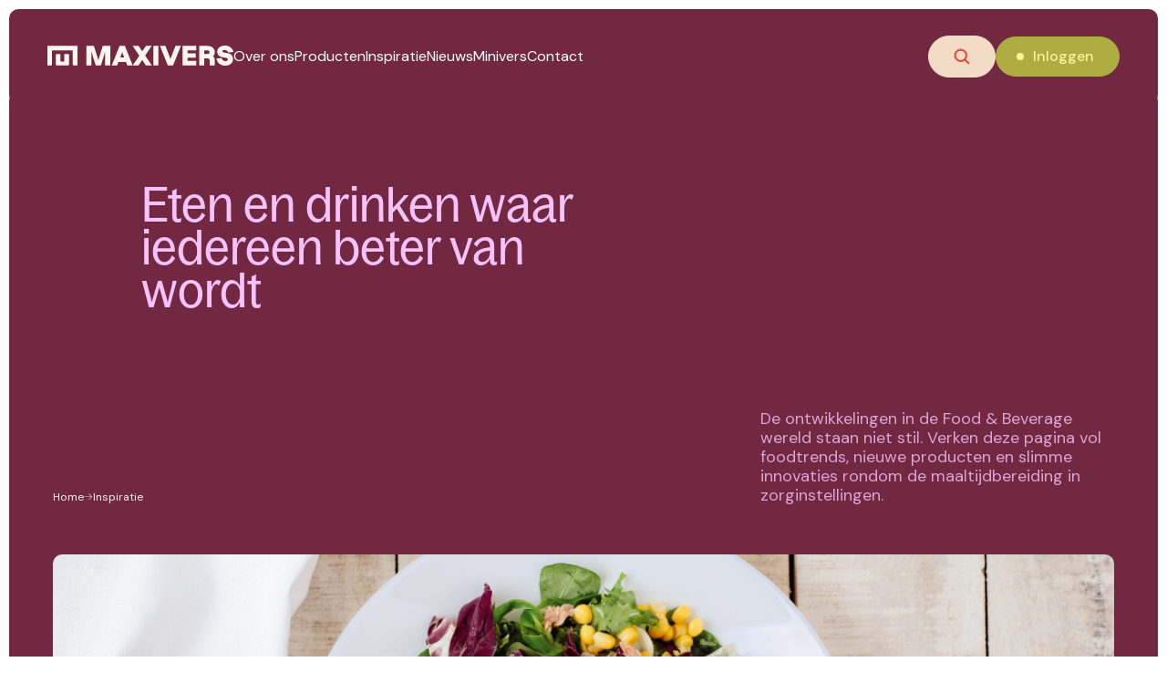

--- FILE ---
content_type: text/html; charset=UTF-8
request_url: https://maxivers.nl/inspiratie/
body_size: 11613
content:
<!DOCTYPE html>
<html lang="nl">
    <head>
        <meta charset="UTF-8">
		<meta http-equiv="x-ua-compatible" content="ie=edge">
        <meta name="viewport" content="width=device-width, initial-scale=1.0">

		
<!-- Search Engine Optimization door Rank Math PRO - https://rankmath.com/ -->
<title>Inspiratie - Maxivers</title>
<meta name="robots" content="index, follow, max-snippet:-1, max-video-preview:-1, max-image-preview:large"/>
<link rel="canonical" href="https://maxivers.nl/inspiratie/" />
<meta property="og:locale" content="nl_NL" />
<meta property="og:type" content="article" />
<meta property="og:title" content="Inspiratie - Maxivers" />
<meta property="og:url" content="https://maxivers.nl/inspiratie/" />
<meta property="og:site_name" content="Maxivers" />
<meta property="og:updated_time" content="2025-08-07T09:34:32+00:00" />
<meta property="article:published_time" content="2023-12-05T12:00:14+00:00" />
<meta property="article:modified_time" content="2025-08-07T09:34:32+00:00" />
<meta name="twitter:card" content="summary_large_image" />
<meta name="twitter:title" content="Inspiratie - Maxivers" />
<meta name="twitter:label1" content="Tijd om te lezen" />
<meta name="twitter:data1" content="Minder dan een minuut" />
<script type="application/ld+json" class="rank-math-schema-pro">{"@context":"https://schema.org","@graph":[{"@type":["Person","Organization"],"@id":"https://maxivers.nl/#person","name":"Maxivers"},{"@type":"WebSite","@id":"https://maxivers.nl/#website","url":"https://maxivers.nl","name":"Maxivers","publisher":{"@id":"https://maxivers.nl/#person"},"inLanguage":"nl-NL"},{"@type":"BreadcrumbList","@id":"https://maxivers.nl/inspiratie/#breadcrumb","itemListElement":[{"@type":"ListItem","position":"1","item":{"@id":"https://maxivers.nl","name":"Home"}},{"@type":"ListItem","position":"2","item":{"@id":"https://maxivers.nl/inspiratie/","name":"Inspiratie"}}]},{"@type":"WebPage","@id":"https://maxivers.nl/inspiratie/#webpage","url":"https://maxivers.nl/inspiratie/","name":"Inspiratie - Maxivers","datePublished":"2023-12-05T12:00:14+00:00","dateModified":"2025-08-07T09:34:32+00:00","isPartOf":{"@id":"https://maxivers.nl/#website"},"inLanguage":"nl-NL","breadcrumb":{"@id":"https://maxivers.nl/inspiratie/#breadcrumb"}},{"@type":"Person","@id":"https://maxivers.nl/author/underdock/","name":"underdock","url":"https://maxivers.nl/author/underdock/","image":{"@type":"ImageObject","@id":"https://secure.gravatar.com/avatar/f141150dee0e48911c71a4381a95090275945137b32214331e6e4860011df050?s=96&amp;d=mm&amp;r=g","url":"https://secure.gravatar.com/avatar/f141150dee0e48911c71a4381a95090275945137b32214331e6e4860011df050?s=96&amp;d=mm&amp;r=g","caption":"underdock","inLanguage":"nl-NL"},"sameAs":["https://maxivers.nl"]},{"@type":"Article","headline":"Inspiratie - Maxivers","datePublished":"2023-12-05T12:00:14+00:00","dateModified":"2025-08-07T09:34:32+00:00","author":{"@id":"https://maxivers.nl/author/underdock/","name":"underdock"},"publisher":{"@id":"https://maxivers.nl/#person"},"name":"Inspiratie - Maxivers","@id":"https://maxivers.nl/inspiratie/#richSnippet","isPartOf":{"@id":"https://maxivers.nl/inspiratie/#webpage"},"inLanguage":"nl-NL","mainEntityOfPage":{"@id":"https://maxivers.nl/inspiratie/#webpage"}}]}</script>
<!-- /Rank Math WordPress SEO plugin -->

<link rel='dns-prefetch' href='//unpkg.com' />
<link rel='dns-prefetch' href='//fonts.googleapis.com' />
<link rel="alternate" type="application/rss+xml" title="Maxivers &raquo; feed" href="https://maxivers.nl/feed/" />
<link rel="alternate" type="application/rss+xml" title="Maxivers &raquo; reacties feed" href="https://maxivers.nl/comments/feed/" />
<link rel="alternate" title="oEmbed (JSON)" type="application/json+oembed" href="https://maxivers.nl/wp-json/oembed/1.0/embed?url=https%3A%2F%2Fmaxivers.nl%2Finspiratie%2F" />
<link rel="alternate" title="oEmbed (XML)" type="text/xml+oembed" href="https://maxivers.nl/wp-json/oembed/1.0/embed?url=https%3A%2F%2Fmaxivers.nl%2Finspiratie%2F&#038;format=xml" />
<style id='wp-img-auto-sizes-contain-inline-css' type='text/css'>
img:is([sizes=auto i],[sizes^="auto," i]){contain-intrinsic-size:3000px 1500px}
/*# sourceURL=wp-img-auto-sizes-contain-inline-css */
</style>
<style id='wp-block-library-inline-css' type='text/css'>
:root{--wp-block-synced-color:#7a00df;--wp-block-synced-color--rgb:122,0,223;--wp-bound-block-color:var(--wp-block-synced-color);--wp-editor-canvas-background:#ddd;--wp-admin-theme-color:#007cba;--wp-admin-theme-color--rgb:0,124,186;--wp-admin-theme-color-darker-10:#006ba1;--wp-admin-theme-color-darker-10--rgb:0,107,160.5;--wp-admin-theme-color-darker-20:#005a87;--wp-admin-theme-color-darker-20--rgb:0,90,135;--wp-admin-border-width-focus:2px}@media (min-resolution:192dpi){:root{--wp-admin-border-width-focus:1.5px}}.wp-element-button{cursor:pointer}:root .has-very-light-gray-background-color{background-color:#eee}:root .has-very-dark-gray-background-color{background-color:#313131}:root .has-very-light-gray-color{color:#eee}:root .has-very-dark-gray-color{color:#313131}:root .has-vivid-green-cyan-to-vivid-cyan-blue-gradient-background{background:linear-gradient(135deg,#00d084,#0693e3)}:root .has-purple-crush-gradient-background{background:linear-gradient(135deg,#34e2e4,#4721fb 50%,#ab1dfe)}:root .has-hazy-dawn-gradient-background{background:linear-gradient(135deg,#faaca8,#dad0ec)}:root .has-subdued-olive-gradient-background{background:linear-gradient(135deg,#fafae1,#67a671)}:root .has-atomic-cream-gradient-background{background:linear-gradient(135deg,#fdd79a,#004a59)}:root .has-nightshade-gradient-background{background:linear-gradient(135deg,#330968,#31cdcf)}:root .has-midnight-gradient-background{background:linear-gradient(135deg,#020381,#2874fc)}:root{--wp--preset--font-size--normal:16px;--wp--preset--font-size--huge:42px}.has-regular-font-size{font-size:1em}.has-larger-font-size{font-size:2.625em}.has-normal-font-size{font-size:var(--wp--preset--font-size--normal)}.has-huge-font-size{font-size:var(--wp--preset--font-size--huge)}.has-text-align-center{text-align:center}.has-text-align-left{text-align:left}.has-text-align-right{text-align:right}.has-fit-text{white-space:nowrap!important}#end-resizable-editor-section{display:none}.aligncenter{clear:both}.items-justified-left{justify-content:flex-start}.items-justified-center{justify-content:center}.items-justified-right{justify-content:flex-end}.items-justified-space-between{justify-content:space-between}.screen-reader-text{border:0;clip-path:inset(50%);height:1px;margin:-1px;overflow:hidden;padding:0;position:absolute;width:1px;word-wrap:normal!important}.screen-reader-text:focus{background-color:#ddd;clip-path:none;color:#444;display:block;font-size:1em;height:auto;left:5px;line-height:normal;padding:15px 23px 14px;text-decoration:none;top:5px;width:auto;z-index:100000}html :where(.has-border-color){border-style:solid}html :where([style*=border-top-color]){border-top-style:solid}html :where([style*=border-right-color]){border-right-style:solid}html :where([style*=border-bottom-color]){border-bottom-style:solid}html :where([style*=border-left-color]){border-left-style:solid}html :where([style*=border-width]){border-style:solid}html :where([style*=border-top-width]){border-top-style:solid}html :where([style*=border-right-width]){border-right-style:solid}html :where([style*=border-bottom-width]){border-bottom-style:solid}html :where([style*=border-left-width]){border-left-style:solid}html :where(img[class*=wp-image-]){height:auto;max-width:100%}:where(figure){margin:0 0 1em}html :where(.is-position-sticky){--wp-admin--admin-bar--position-offset:var(--wp-admin--admin-bar--height,0px)}@media screen and (max-width:600px){html :where(.is-position-sticky){--wp-admin--admin-bar--position-offset:0px}}

/*# sourceURL=wp-block-library-inline-css */
</style><style id='global-styles-inline-css' type='text/css'>
:root{--wp--preset--aspect-ratio--square: 1;--wp--preset--aspect-ratio--4-3: 4/3;--wp--preset--aspect-ratio--3-4: 3/4;--wp--preset--aspect-ratio--3-2: 3/2;--wp--preset--aspect-ratio--2-3: 2/3;--wp--preset--aspect-ratio--16-9: 16/9;--wp--preset--aspect-ratio--9-16: 9/16;--wp--preset--color--black: #000000;--wp--preset--color--cyan-bluish-gray: #abb8c3;--wp--preset--color--white: #ffffff;--wp--preset--color--pale-pink: #f78da7;--wp--preset--color--vivid-red: #cf2e2e;--wp--preset--color--luminous-vivid-orange: #ff6900;--wp--preset--color--luminous-vivid-amber: #fcb900;--wp--preset--color--light-green-cyan: #7bdcb5;--wp--preset--color--vivid-green-cyan: #00d084;--wp--preset--color--pale-cyan-blue: #8ed1fc;--wp--preset--color--vivid-cyan-blue: #0693e3;--wp--preset--color--vivid-purple: #9b51e0;--wp--preset--gradient--vivid-cyan-blue-to-vivid-purple: linear-gradient(135deg,rgb(6,147,227) 0%,rgb(155,81,224) 100%);--wp--preset--gradient--light-green-cyan-to-vivid-green-cyan: linear-gradient(135deg,rgb(122,220,180) 0%,rgb(0,208,130) 100%);--wp--preset--gradient--luminous-vivid-amber-to-luminous-vivid-orange: linear-gradient(135deg,rgb(252,185,0) 0%,rgb(255,105,0) 100%);--wp--preset--gradient--luminous-vivid-orange-to-vivid-red: linear-gradient(135deg,rgb(255,105,0) 0%,rgb(207,46,46) 100%);--wp--preset--gradient--very-light-gray-to-cyan-bluish-gray: linear-gradient(135deg,rgb(238,238,238) 0%,rgb(169,184,195) 100%);--wp--preset--gradient--cool-to-warm-spectrum: linear-gradient(135deg,rgb(74,234,220) 0%,rgb(151,120,209) 20%,rgb(207,42,186) 40%,rgb(238,44,130) 60%,rgb(251,105,98) 80%,rgb(254,248,76) 100%);--wp--preset--gradient--blush-light-purple: linear-gradient(135deg,rgb(255,206,236) 0%,rgb(152,150,240) 100%);--wp--preset--gradient--blush-bordeaux: linear-gradient(135deg,rgb(254,205,165) 0%,rgb(254,45,45) 50%,rgb(107,0,62) 100%);--wp--preset--gradient--luminous-dusk: linear-gradient(135deg,rgb(255,203,112) 0%,rgb(199,81,192) 50%,rgb(65,88,208) 100%);--wp--preset--gradient--pale-ocean: linear-gradient(135deg,rgb(255,245,203) 0%,rgb(182,227,212) 50%,rgb(51,167,181) 100%);--wp--preset--gradient--electric-grass: linear-gradient(135deg,rgb(202,248,128) 0%,rgb(113,206,126) 100%);--wp--preset--gradient--midnight: linear-gradient(135deg,rgb(2,3,129) 0%,rgb(40,116,252) 100%);--wp--preset--font-size--small: 13px;--wp--preset--font-size--medium: 20px;--wp--preset--font-size--large: 36px;--wp--preset--font-size--x-large: 42px;--wp--preset--spacing--20: 0.44rem;--wp--preset--spacing--30: 0.67rem;--wp--preset--spacing--40: 1rem;--wp--preset--spacing--50: 1.5rem;--wp--preset--spacing--60: 2.25rem;--wp--preset--spacing--70: 3.38rem;--wp--preset--spacing--80: 5.06rem;--wp--preset--shadow--natural: 6px 6px 9px rgba(0, 0, 0, 0.2);--wp--preset--shadow--deep: 12px 12px 50px rgba(0, 0, 0, 0.4);--wp--preset--shadow--sharp: 6px 6px 0px rgba(0, 0, 0, 0.2);--wp--preset--shadow--outlined: 6px 6px 0px -3px rgb(255, 255, 255), 6px 6px rgb(0, 0, 0);--wp--preset--shadow--crisp: 6px 6px 0px rgb(0, 0, 0);}:where(.is-layout-flex){gap: 0.5em;}:where(.is-layout-grid){gap: 0.5em;}body .is-layout-flex{display: flex;}.is-layout-flex{flex-wrap: wrap;align-items: center;}.is-layout-flex > :is(*, div){margin: 0;}body .is-layout-grid{display: grid;}.is-layout-grid > :is(*, div){margin: 0;}:where(.wp-block-columns.is-layout-flex){gap: 2em;}:where(.wp-block-columns.is-layout-grid){gap: 2em;}:where(.wp-block-post-template.is-layout-flex){gap: 1.25em;}:where(.wp-block-post-template.is-layout-grid){gap: 1.25em;}.has-black-color{color: var(--wp--preset--color--black) !important;}.has-cyan-bluish-gray-color{color: var(--wp--preset--color--cyan-bluish-gray) !important;}.has-white-color{color: var(--wp--preset--color--white) !important;}.has-pale-pink-color{color: var(--wp--preset--color--pale-pink) !important;}.has-vivid-red-color{color: var(--wp--preset--color--vivid-red) !important;}.has-luminous-vivid-orange-color{color: var(--wp--preset--color--luminous-vivid-orange) !important;}.has-luminous-vivid-amber-color{color: var(--wp--preset--color--luminous-vivid-amber) !important;}.has-light-green-cyan-color{color: var(--wp--preset--color--light-green-cyan) !important;}.has-vivid-green-cyan-color{color: var(--wp--preset--color--vivid-green-cyan) !important;}.has-pale-cyan-blue-color{color: var(--wp--preset--color--pale-cyan-blue) !important;}.has-vivid-cyan-blue-color{color: var(--wp--preset--color--vivid-cyan-blue) !important;}.has-vivid-purple-color{color: var(--wp--preset--color--vivid-purple) !important;}.has-black-background-color{background-color: var(--wp--preset--color--black) !important;}.has-cyan-bluish-gray-background-color{background-color: var(--wp--preset--color--cyan-bluish-gray) !important;}.has-white-background-color{background-color: var(--wp--preset--color--white) !important;}.has-pale-pink-background-color{background-color: var(--wp--preset--color--pale-pink) !important;}.has-vivid-red-background-color{background-color: var(--wp--preset--color--vivid-red) !important;}.has-luminous-vivid-orange-background-color{background-color: var(--wp--preset--color--luminous-vivid-orange) !important;}.has-luminous-vivid-amber-background-color{background-color: var(--wp--preset--color--luminous-vivid-amber) !important;}.has-light-green-cyan-background-color{background-color: var(--wp--preset--color--light-green-cyan) !important;}.has-vivid-green-cyan-background-color{background-color: var(--wp--preset--color--vivid-green-cyan) !important;}.has-pale-cyan-blue-background-color{background-color: var(--wp--preset--color--pale-cyan-blue) !important;}.has-vivid-cyan-blue-background-color{background-color: var(--wp--preset--color--vivid-cyan-blue) !important;}.has-vivid-purple-background-color{background-color: var(--wp--preset--color--vivid-purple) !important;}.has-black-border-color{border-color: var(--wp--preset--color--black) !important;}.has-cyan-bluish-gray-border-color{border-color: var(--wp--preset--color--cyan-bluish-gray) !important;}.has-white-border-color{border-color: var(--wp--preset--color--white) !important;}.has-pale-pink-border-color{border-color: var(--wp--preset--color--pale-pink) !important;}.has-vivid-red-border-color{border-color: var(--wp--preset--color--vivid-red) !important;}.has-luminous-vivid-orange-border-color{border-color: var(--wp--preset--color--luminous-vivid-orange) !important;}.has-luminous-vivid-amber-border-color{border-color: var(--wp--preset--color--luminous-vivid-amber) !important;}.has-light-green-cyan-border-color{border-color: var(--wp--preset--color--light-green-cyan) !important;}.has-vivid-green-cyan-border-color{border-color: var(--wp--preset--color--vivid-green-cyan) !important;}.has-pale-cyan-blue-border-color{border-color: var(--wp--preset--color--pale-cyan-blue) !important;}.has-vivid-cyan-blue-border-color{border-color: var(--wp--preset--color--vivid-cyan-blue) !important;}.has-vivid-purple-border-color{border-color: var(--wp--preset--color--vivid-purple) !important;}.has-vivid-cyan-blue-to-vivid-purple-gradient-background{background: var(--wp--preset--gradient--vivid-cyan-blue-to-vivid-purple) !important;}.has-light-green-cyan-to-vivid-green-cyan-gradient-background{background: var(--wp--preset--gradient--light-green-cyan-to-vivid-green-cyan) !important;}.has-luminous-vivid-amber-to-luminous-vivid-orange-gradient-background{background: var(--wp--preset--gradient--luminous-vivid-amber-to-luminous-vivid-orange) !important;}.has-luminous-vivid-orange-to-vivid-red-gradient-background{background: var(--wp--preset--gradient--luminous-vivid-orange-to-vivid-red) !important;}.has-very-light-gray-to-cyan-bluish-gray-gradient-background{background: var(--wp--preset--gradient--very-light-gray-to-cyan-bluish-gray) !important;}.has-cool-to-warm-spectrum-gradient-background{background: var(--wp--preset--gradient--cool-to-warm-spectrum) !important;}.has-blush-light-purple-gradient-background{background: var(--wp--preset--gradient--blush-light-purple) !important;}.has-blush-bordeaux-gradient-background{background: var(--wp--preset--gradient--blush-bordeaux) !important;}.has-luminous-dusk-gradient-background{background: var(--wp--preset--gradient--luminous-dusk) !important;}.has-pale-ocean-gradient-background{background: var(--wp--preset--gradient--pale-ocean) !important;}.has-electric-grass-gradient-background{background: var(--wp--preset--gradient--electric-grass) !important;}.has-midnight-gradient-background{background: var(--wp--preset--gradient--midnight) !important;}.has-small-font-size{font-size: var(--wp--preset--font-size--small) !important;}.has-medium-font-size{font-size: var(--wp--preset--font-size--medium) !important;}.has-large-font-size{font-size: var(--wp--preset--font-size--large) !important;}.has-x-large-font-size{font-size: var(--wp--preset--font-size--x-large) !important;}
/*# sourceURL=global-styles-inline-css */
</style>

<style id='classic-theme-styles-inline-css' type='text/css'>
/*! This file is auto-generated */
.wp-block-button__link{color:#fff;background-color:#32373c;border-radius:9999px;box-shadow:none;text-decoration:none;padding:calc(.667em + 2px) calc(1.333em + 2px);font-size:1.125em}.wp-block-file__button{background:#32373c;color:#fff;text-decoration:none}
/*# sourceURL=/wp-includes/css/classic-themes.min.css */
</style>
<link rel='stylesheet' id='cmplz-general-css' href='https://maxivers.nl/wp-content/plugins/complianz-gdpr-premium/assets/css/cookieblocker.min.css' type='text/css' media='all' />
<link rel='stylesheet' id='google-fonts-css' href='https://fonts.googleapis.com/css2?family=DM+Sans%3Aital%2Copsz%2Cwght%400%2C9..40%2C400%3B0%2C9..40%2C500%3B0%2C9..40%2C700%3B1%2C9..40%2C400%3B1%2C9..40%2C500%3B1%2C9..40%2C700&#038;display=swap' type='text/css' media='all' />
<link rel='stylesheet' id='underdock-style-style-css' href='https://maxivers.nl/wp-content/themes/maxivers/assets/css/style-94bdf54a73.css' type='text/css' media='all' />
<script type="text/javascript" src="https://unpkg.com/aos@2.3.1/dist/aos.js?ver=56ce746405f35f17638484d861eac2c3" id="aos-js"></script>
<script type="text/javascript" src="https://maxivers.nl/wp-includes/js/jquery/jquery.min.js?ver=3.7.1" id="jquery-core-js"></script>
<script type="text/javascript" src="https://maxivers.nl/wp-includes/js/jquery/jquery-migrate.min.js?ver=3.4.1" id="jquery-migrate-js"></script>
<link rel="https://api.w.org/" href="https://maxivers.nl/wp-json/" /><link rel="alternate" title="JSON" type="application/json" href="https://maxivers.nl/wp-json/wp/v2/pages/38" />			<style>.cmplz-hidden {
					display: none !important;
				}</style><script type="text/javascript" id="google_gtagjs" src="https://www.googletagmanager.com/gtag/js?id=G-H28BJK9RD1" async="async"></script>
<script type="text/javascript" id="google_gtagjs-inline">
/* <![CDATA[ */
window.dataLayer = window.dataLayer || [];function gtag(){dataLayer.push(arguments);}gtag('js', new Date());gtag('config', 'G-H28BJK9RD1', {} );
/* ]]> */
</script>
<link rel="icon" href="https://maxivers.nl/wp-content/uploads/2023/11/cropped-maxivers-favicon-32x32.png" sizes="32x32" />
<link rel="icon" href="https://maxivers.nl/wp-content/uploads/2023/11/cropped-maxivers-favicon-192x192.png" sizes="192x192" />
<link rel="apple-touch-icon" href="https://maxivers.nl/wp-content/uploads/2023/11/cropped-maxivers-favicon-180x180.png" />
<meta name="msapplication-TileImage" content="https://maxivers.nl/wp-content/uploads/2023/11/cropped-maxivers-favicon-270x270.png" />
    </head>
    <body data-rsssl=1 class="wp-singular page-template-default page page-id-38 wp-theme-maxivers">
        
        <header class="site-header">
            <div class="site-menu">
                <nav>

					<div class="navigation">
                        
                            <div class="logo">
                                <a href="https://maxivers.nl" class="site-logo">
                                    <img src="https://maxivers.nl/wp-content/uploads/2023/11/maxivers.svg" alt="Maxivers">
                                </a>
                            </div>
                            
                        
                        <ul id="menu-hoofdmenu" class="main-menu"><li id="menu-item-123" class="menu-item menu-item-type-post_type menu-item-object-page menu-item-123"><a href="https://maxivers.nl/over-ons/">Over ons</a></li>
<li id="menu-item-73" class="menu-item menu-item-type-post_type menu-item-object-page menu-item-73"><a href="https://maxivers.nl/producten/">Producten</a></li>
<li id="menu-item-63" class="menu-item menu-item-type-post_type menu-item-object-page current-menu-item page_item page-item-38 current_page_item menu-item-63"><a href="https://maxivers.nl/inspiratie/" aria-current="page">Inspiratie</a></li>
<li id="menu-item-64" class="menu-item menu-item-type-post_type menu-item-object-page menu-item-64"><a href="https://maxivers.nl/nieuws/">Nieuws</a></li>
<li id="menu-item-72" class="menu-item menu-item-type-post_type menu-item-object-page menu-item-72"><a href="https://maxivers.nl/minivers/">Minivers</a></li>
<li id="menu-item-65" class="menu-item menu-item-type-post_type menu-item-object-page menu-item-65"><a href="https://maxivers.nl/contact/">Contact</a></li>
</ul>                    </div>

                    <div class="header-btns">
                        <a href="#" class="btn btn-secondary btn-search"><span><img src="https://maxivers.nl/wp-content/themes/maxivers/assets//img/search.svg" alt="Zoeken"></span>Zoeken</a>

                                                    <a href="https://maxivers.nl/inloggen/" class="btn" target="_self">Inloggen</a>
						                        
                        <div class="nav-opener">
                            <div></div>
                            <div></div>
                            <div></div>
                        </div>
                    </div>

                </nav>
                
            </div>
        </header>

        <main><section class="header header-image" data-aos-once="true" data-aos="fade-up" data-aos-duration="800" data-aos-delay="0">
	<div class="content">
		<div class="container">
			<div class="container-smaller">
				<h1>Eten en drinken waar iedereen beter van wordt</h1>
				<!-- Title -->
			</div>
			<div class="cols header-cols">
				<div class="col-8">
					<div class="breadcrumbs-wrapper">
						<!-- Rankmath breadcrumbs -->
						<ul class="breadcrumbs"><li><a href="https://maxivers.nl">Home</a></li><span class="separator">  </span><li><span class="last">Inspiratie</span></li></ul>					</div>
					<!-- Breadcrumbs -->
				</div>
				<div class="col-4">
					<div class="header-intro">
						<div class="description">
							<p>De ontwikkelingen in de Food & Beverage wereld staan niet stil. Verken deze pagina vol foodtrends, nieuwe producten en slimme innovaties rondom de maaltijdbereiding in zorginstellingen.</p>
						</div>
						<!-- Intro -->
					</div>
				</div>
			</div>
		</div>
	</div>
	<div class="content content-image">
		<div class="container">
							<div class="image-holder">
					<img src="https://maxivers.nl/wp-content/uploads/2024/01/food_inspiration-scaled.jpg" alt="">
				</div>
						<!-- Image -->
		</div>
	</div>
</section>
<!-- Header Image --><section class="text-two-col" >
	<div class="container">
		<div class="container-smaller">
			<div class="cols">
				<div class="col-8">
					<div class="intro">
						<div class="combined-title">
							<h2 class="eyebrow h4">wees welkom</h2>
							<p class="h3">Laat u inspireren door inzichten hoe eetplezier en lekkere maaltijden kunnen bijdragen aan het fysieke en mentale welzijn. Leer van de ervaringen van collega’s in de zorgsector. Maak kennis met nieuwe oplossingen om ook bij personeelskrapte toch smakelijke maaltijden te kunnen serveren. </p>
						</div>
					</div>
                    <!-- Intro -->
				</div>
			</div>
			<div class="col-md-12">
				<div class="cols">
					<div class="col-9">
						<div class="cols">
							<div class="col-6">
								<div class="text">
									<div class="has-wysiwyg">
										<h3 class="h5"></h3>
																			</div>
                                    								</div>
							</div>
                            <!-- column 01 -->
							<div class="col-6">
								<div class="text">
									<div class="has-wysiwyg">
										<h3 class="h5"></h3>
																			</div>
																	</div>
							</div>
                            <!-- column 02 -->
						</div>
                        <!-- two col texts -->
					</div>
				</div>
			</div>
		</div>
	</div>
</section>
<!-- Text two col --><section class="article-previews" id="">
	<div class="container">

		<div class="article-previews-content">
            <h2 class="h3"></h2>
			
			<div class="article-previews-items">

			
				<div class="article article-previews-item">
					                        <div class="image-holder">
                            <img src="https://maxivers.nl/wp-content/uploads/2024/01/B9A5123-1024x683.jpg" alt="Voeding in de zorg">
                        </div>
                    					<div class="article-previews-item-info">
						<p class="article-meta">
						<span>5 minuten leestijd</span>, <span> door Frans van der Voort</span>						</p>
						<h3 class="h4">Voeding in de zorg</h3>
						<p>Eten en drinken vormt een belangrijk aspect van de zorg: ondervoeding, uitdroging, overgewicht en een gezonde leefstijl.</p>
						<a href="https://maxivers.nl/inspiratie/voeding-in-de-zorg/" class="btn-link">Ga naar</a>
					</div>
				</div>
				<!-- Article -->

				
				<div class="article article-previews-item">
					                        <div class="image-holder">
                            <img src="https://maxivers.nl/wp-content/uploads/2024/01/B9A5137-1024x683.jpg" alt="Maxivers Experience Center">
                        </div>
                    					<div class="article-previews-item-info">
						<p class="article-meta">
						<span>7 minuten leestijd</span>, <span> door Frans van der Voort</span>						</p>
						<h3 class="h4">Maxivers Experience Center</h3>
						<p>In samenwerking met VHC Jongens kunnen wij uitgebreid en zeer degelijk uw kennis en die van uw medewerkers bijschaven</p>
						<a href="https://maxivers.nl/inspiratie/maxivers-experience-center/" class="btn-link">Ga naar</a>
					</div>
				</div>
				<!-- Article -->

				
			</div>
		</div>

	</div>
</section>
<!-- Article previews --><section class="text-image text-image-reverse" id="">
    <div class="content">
                    <div class="image-holder" data-aos-once="true" data-aos="fade-up" data-aos-duration="800" data-aos-delay="0">
                <img src="https://maxivers.nl/wp-content/uploads/2024/01/maxivers_ouderenzorg-scaled.jpg" alt="">
            </div>
        
        <div class="text-image-content">
            <div class="text" data-aos-once="true" data-aos="fade-in" data-aos-duration="800" data-aos-delay="100">
                <div class="combined-title">
                    <p class="eyebrow">aan het woord</p>
                    <h2>Deel uw ervaringen op deze inspiratiepagina</h2>
                </div>
                <div class="has-wysiwyg">
                    <p>Wilt u een bijzondere ervaring of unieke case delen rondom eten en drinken in de zorgsector? Heeft u misschien een slimme innovatie bedacht voor een betere of efficiëntere maaltijdverzorging in uw zorginstelling? Of heeft u andere adviezen, tips en ideeën waarmee u collega’s in de zorg kunt inspireren? Neem dan contact op om samen te kijken naar de mogelijkheden.</p>
                </div>
                <div class="btn-holder">
                    
                                                    <a href="https://maxivers.nl/contact/" class="btn btn-" target="">Contact</a>
                        
                                    </div>
            </div>
        </div>
    </div>
</section>
<!-- Text image --><section class="partners" id="">
	<div class="container">
		<div class="partners-content">
							<h2>Partners van Maxivers</h2>
						<!-- Title -->
						<div class="partners-cards">

				
											<div class="partners-card" data-aos-once="true" data-aos="fade-in" data-aos-duration="800" data-aos-delay="0">
							<div class="partners-image">
								<img src="https://maxivers.nl/wp-content/uploads/2024/01/Vispartner.jpg" alt="">
							</div>
							<div class="partners-logo">
								<div class="logo-container">
									<img width="1000" height="351" src="https://maxivers.nl/wp-content/uploads/2024/01/AMFish-Convenience-partner-maxivers.png" class="attachment-large size-large wp-post-image" alt="" decoding="async" fetchpriority="high" srcset="https://maxivers.nl/wp-content/uploads/2024/01/AMFish-Convenience-partner-maxivers.png 1000w, https://maxivers.nl/wp-content/uploads/2024/01/AMFish-Convenience-partner-maxivers-300x105.png 300w, https://maxivers.nl/wp-content/uploads/2024/01/AMFish-Convenience-partner-maxivers-768x270.png 768w" sizes="(max-width: 1000px) 100vw, 1000px" />								</div>
							</div>
						</div>
					
										<!-- Partner Card -->

				
											<div class="partners-card" data-aos-once="true" data-aos="fade-in" data-aos-duration="800" data-aos-delay="100">
							<div class="partners-image">
								<img src="https://maxivers.nl/wp-content/uploads/2024/01/broodpartner.jpg" alt="">
							</div>
							<div class="partners-logo">
								<div class="logo-container">
									<img width="600" height="232" src="https://maxivers.nl/wp-content/uploads/2024/01/bakkers-brigade-maxivers-partner.png" class="attachment-large size-large wp-post-image" alt="" decoding="async" srcset="https://maxivers.nl/wp-content/uploads/2024/01/bakkers-brigade-maxivers-partner.png 600w, https://maxivers.nl/wp-content/uploads/2024/01/bakkers-brigade-maxivers-partner-300x116.png 300w" sizes="(max-width: 600px) 100vw, 600px" />								</div>
							</div>
						</div>
					
										<!-- Partner Card -->

				
											<div class="partners-card" data-aos-once="true" data-aos="fade-in" data-aos-duration="800" data-aos-delay="200">
							<div class="partners-image">
								<img src="https://maxivers.nl/wp-content/uploads/2024/01/B9A5397.jpg" alt="">
							</div>
							<div class="partners-logo">
								<div class="logo-container">
									<img width="1024" height="768" src="https://maxivers.nl/wp-content/uploads/2024/01/eetgemak-maxivers-partner-1024x768.png" class="attachment-large size-large wp-post-image" alt="" decoding="async" srcset="https://maxivers.nl/wp-content/uploads/2024/01/eetgemak-maxivers-partner-1024x768.png 1024w, https://maxivers.nl/wp-content/uploads/2024/01/eetgemak-maxivers-partner-300x225.png 300w, https://maxivers.nl/wp-content/uploads/2024/01/eetgemak-maxivers-partner-768x576.png 768w, https://maxivers.nl/wp-content/uploads/2024/01/eetgemak-maxivers-partner.png 1200w" sizes="(max-width: 1024px) 100vw, 1024px" />								</div>
							</div>
						</div>
					
										<!-- Partner Card -->

				
			</div>
			<!-- Partner Cards -->
			
							<div class="btn-holder">
					<a href="https://maxivers.nl/partners/" class="btn btn-secondary" target="">Onze partners</a>
				</div>
			
		</div>
	</div>
</section>
<!-- Partners --><section class="cta" id="">
    <div class="container">
        <div class="container-smaller">
            <h2>Bel of mail en we nemen snel contact met u op.</h2>
            <div class="cols">
                <div class="col-6" data-aos-once="true" data-aos="fade-in" data-aos-duration="800" data-aos-delay="0">

                
                </div>
                <div class="col-6" data-aos-once="true" data-aos="fade-up" data-aos-duration="800" data-aos-delay="300">
                    <div class="cta-text">
                        <div class="description">
                            <p></p>
                        </div>
                                                    <div class="btn-holder">
                                                                                                            <a href="tel:+31202050599" class="btn btn-primary" target="">Bel 020-205 05 99</a>
                                                                                                                                                <a href="mailto:info@maxivers.nl" class="btn btn-secondary" target="">stuur een mail</a>
                                                                                                </div>
                                            </div>
                </div>
            </div>
        </div>
    </div>
</section>
<!-- CTA --></main>

<footer class="site-footer">
	<div class="container">
		<div class="cols">
			<div class="col-4">
									<div class="footer-logo" data-aos-once="true" data-aos="fade-in" data-aos-duration="800" data-aos-delay="0">
						<a href="https://maxivers.nl" class="logo-link">
							<img src="https://maxivers.nl/wp-content/uploads/2023/12/maxivers-square.svg" alt="">
						</a>
					</div>
													<div class="footer-logo footer-logo-mobile" data-aos-once="true" data-aos="fade-in" data-aos-duration="800" data-aos-delay="0">
						<a href="https://maxivers.nl" class="logo-link">
							<img src="https://maxivers.nl/wp-content/uploads/2023/12/maxivers-footer-mobile.svg" alt="">
						</a>
					</div>
							</div>
			<!-- Footer Logo -->
			<div class="col-8">
				<div class="footer-content">
					<div class="footer-content-top">
						<div class="cols">
							<div class="col-8">
								<nav class="footer-main">
									<ul id="menu-footer" class="footer-menu"><li id="menu-item-59" class="menu-item menu-item-type-post_type menu-item-object-page menu-item-59"><a href="https://maxivers.nl/over-ons/">Foodconcept</a></li>
<li id="menu-item-60" class="menu-item menu-item-type-post_type menu-item-object-page current-menu-item page_item page-item-38 current_page_item menu-item-60"><a href="https://maxivers.nl/inspiratie/" aria-current="page">Inspiratie</a></li>
<li id="menu-item-61" class="menu-item menu-item-type-post_type menu-item-object-page menu-item-61"><a href="https://maxivers.nl/nieuws/">Nieuws</a></li>
<li id="menu-item-74" class="menu-item menu-item-type-post_type menu-item-object-page menu-item-74"><a href="https://maxivers.nl/minivers/">Minivers</a></li>
<li id="menu-item-62" class="menu-item menu-item-type-post_type menu-item-object-page menu-item-62"><a href="https://maxivers.nl/contact/">Contact</a></li>
</ul>								</nav>
							</div>
							<div class="col-4">
								<div class="row">
									<address>
										<h2>Bezoek adres</h2>
										<p>Ambacht 3<br />
1511 JZ Oostzaan</p>
									</address>
									<div>
										<h2>Contact</h2>
										<p><a href="tel:+31202050599">020 205 05 99</a><br />
<a href="mailto:info@maxivers.nl">info@maxivers.nl</a></p>
									</div>
								</div>
								<div class="certification">
									
										<img src="https://maxivers.nl/wp-content/uploads/2023/11/haccp-certified-food-safety.svg" alt="">
										
																	</div>
							</div>
						</div>
					</div>
					<!-- Footer Top Content -->
					<div class="footer-bottom">
						<nav>
							<p>&copy; 2026 &mdash; Maxivers</p>
							<ul id="menu-footer-bottom" class="footer-bottom-menu"><li id="menu-item-80" class="menu-item menu-item-type-post_type menu-item-object-page menu-item-privacy-policy menu-item-80"><a rel="privacy-policy" href="https://maxivers.nl/privacy-policy/">Privacy Policy</a></li>
<li id="menu-item-79" class="menu-item menu-item-type-post_type menu-item-object-page menu-item-79"><a href="https://maxivers.nl/algemene-voorwaarden/">Algemene voorwaarden</a></li>
<li id="menu-item-273" class="menu-item menu-item-type-post_type menu-item-object-page menu-item-273"><a href="https://maxivers.nl/cookiebeleid/">Cookiebeleid</a></li>
</ul>						</nav>
					</div>
				</div>
			</div>
			<!-- Footer Content -->
		</div>
	</div>
</footer>

<script type="speculationrules">
{"prefetch":[{"source":"document","where":{"and":[{"href_matches":"/*"},{"not":{"href_matches":["/wp-*.php","/wp-admin/*","/wp-content/uploads/*","/wp-content/*","/wp-content/plugins/*","/wp-content/themes/maxivers/*","/*\\?(.+)"]}},{"not":{"selector_matches":"a[rel~=\"nofollow\"]"}},{"not":{"selector_matches":".no-prefetch, .no-prefetch a"}}]},"eagerness":"conservative"}]}
</script>

<!-- Consent Management powered by Complianz | GDPR/CCPA Cookie Consent https://wordpress.org/plugins/complianz-gdpr -->
<div id="cmplz-cookiebanner-container"><div class="cmplz-cookiebanner cmplz-hidden banner-1 banner-a optin cmplz-bottom-right cmplz-categories-type-view-preferences" aria-modal="true" data-nosnippet="true" role="dialog" aria-live="polite" aria-labelledby="cmplz-header-1-optin" aria-describedby="cmplz-message-1-optin">
	<div class="cmplz-header">
		<div class="cmplz-logo"></div>
		<div class="cmplz-title" id="cmplz-header-1-optin">Beheer toestemming</div>
		<div class="cmplz-close" tabindex="0" role="button" aria-label="Dialog sluiten">
			<svg aria-hidden="true" focusable="false" data-prefix="fas" data-icon="times" class="svg-inline--fa fa-times fa-w-11" role="img" xmlns="http://www.w3.org/2000/svg" viewBox="0 0 352 512"><path fill="currentColor" d="M242.72 256l100.07-100.07c12.28-12.28 12.28-32.19 0-44.48l-22.24-22.24c-12.28-12.28-32.19-12.28-44.48 0L176 189.28 75.93 89.21c-12.28-12.28-32.19-12.28-44.48 0L9.21 111.45c-12.28 12.28-12.28 32.19 0 44.48L109.28 256 9.21 356.07c-12.28 12.28-12.28 32.19 0 44.48l22.24 22.24c12.28 12.28 32.2 12.28 44.48 0L176 322.72l100.07 100.07c12.28 12.28 32.2 12.28 44.48 0l22.24-22.24c12.28-12.28 12.28-32.19 0-44.48L242.72 256z"></path></svg>
		</div>
	</div>

	<div class="cmplz-divider cmplz-divider-header"></div>
	<div class="cmplz-body">
		<div class="cmplz-message" id="cmplz-message-1-optin">Om de beste ervaringen te bieden, gebruiken wij technologieën zoals cookies om informatie over je apparaat op te slaan en/of te raadplegen. Door in te stemmen met deze technologieën kunnen wij gegevens zoals surfgedrag of unieke ID's op deze site verwerken. Als je geen toestemming geeft of uw toestemming intrekt, kan dit een nadelige invloed hebben op bepaalde functies en mogelijkheden.</div>
		<!-- categories start -->
		<div class="cmplz-categories">
			<details class="cmplz-category cmplz-functional" >
				<summary>
						<span class="cmplz-category-header">
							<span class="cmplz-category-title">Functioneel</span>
							<span class='cmplz-always-active'>
								<span class="cmplz-banner-checkbox">
									<input type="checkbox"
										   id="cmplz-functional-optin"
										   data-category="cmplz_functional"
										   class="cmplz-consent-checkbox cmplz-functional"
										   size="40"
										   value="1"/>
									<label class="cmplz-label" for="cmplz-functional-optin" tabindex="0"><span class="screen-reader-text">Functioneel</span></label>
								</span>
								Altijd actief							</span>
							<span class="cmplz-icon cmplz-open">
								<svg xmlns="http://www.w3.org/2000/svg" viewBox="0 0 448 512"  height="18" ><path d="M224 416c-8.188 0-16.38-3.125-22.62-9.375l-192-192c-12.5-12.5-12.5-32.75 0-45.25s32.75-12.5 45.25 0L224 338.8l169.4-169.4c12.5-12.5 32.75-12.5 45.25 0s12.5 32.75 0 45.25l-192 192C240.4 412.9 232.2 416 224 416z"/></svg>
							</span>
						</span>
				</summary>
				<div class="cmplz-description">
					<span class="cmplz-description-functional">De technische opslag of toegang is strikt noodzakelijk voor het legitieme doel het gebruik mogelijk te maken van een specifieke dienst waarom de abonnee of gebruiker uitdrukkelijk heeft gevraagd, of met als enig doel de uitvoering van de transmissie van een communicatie over een elektronisch communicatienetwerk.</span>
				</div>
			</details>

			<details class="cmplz-category cmplz-preferences" >
				<summary>
						<span class="cmplz-category-header">
							<span class="cmplz-category-title">Voorkeuren</span>
							<span class="cmplz-banner-checkbox">
								<input type="checkbox"
									   id="cmplz-preferences-optin"
									   data-category="cmplz_preferences"
									   class="cmplz-consent-checkbox cmplz-preferences"
									   size="40"
									   value="1"/>
								<label class="cmplz-label" for="cmplz-preferences-optin" tabindex="0"><span class="screen-reader-text">Voorkeuren</span></label>
							</span>
							<span class="cmplz-icon cmplz-open">
								<svg xmlns="http://www.w3.org/2000/svg" viewBox="0 0 448 512"  height="18" ><path d="M224 416c-8.188 0-16.38-3.125-22.62-9.375l-192-192c-12.5-12.5-12.5-32.75 0-45.25s32.75-12.5 45.25 0L224 338.8l169.4-169.4c12.5-12.5 32.75-12.5 45.25 0s12.5 32.75 0 45.25l-192 192C240.4 412.9 232.2 416 224 416z"/></svg>
							</span>
						</span>
				</summary>
				<div class="cmplz-description">
					<span class="cmplz-description-preferences">De technische opslag of toegang is noodzakelijk voor het legitieme doel voorkeuren op te slaan die niet door de abonnee of gebruiker zijn aangevraagd.</span>
				</div>
			</details>

			<details class="cmplz-category cmplz-statistics" >
				<summary>
						<span class="cmplz-category-header">
							<span class="cmplz-category-title">Statistieken</span>
							<span class="cmplz-banner-checkbox">
								<input type="checkbox"
									   id="cmplz-statistics-optin"
									   data-category="cmplz_statistics"
									   class="cmplz-consent-checkbox cmplz-statistics"
									   size="40"
									   value="1"/>
								<label class="cmplz-label" for="cmplz-statistics-optin" tabindex="0"><span class="screen-reader-text">Statistieken</span></label>
							</span>
							<span class="cmplz-icon cmplz-open">
								<svg xmlns="http://www.w3.org/2000/svg" viewBox="0 0 448 512"  height="18" ><path d="M224 416c-8.188 0-16.38-3.125-22.62-9.375l-192-192c-12.5-12.5-12.5-32.75 0-45.25s32.75-12.5 45.25 0L224 338.8l169.4-169.4c12.5-12.5 32.75-12.5 45.25 0s12.5 32.75 0 45.25l-192 192C240.4 412.9 232.2 416 224 416z"/></svg>
							</span>
						</span>
				</summary>
				<div class="cmplz-description">
					<span class="cmplz-description-statistics">De technische opslag of toegang die uitsluitend voor statistische doeleinden wordt gebruikt.</span>
					<span class="cmplz-description-statistics-anonymous">De technische opslag of toegang die uitsluitend wordt gebruikt voor anonieme statistische doeleinden. Zonder dagvaarding, vrijwillige naleving door je Internet Dienst Provider, of aanvullende gegevens van een derde partij, kan informatie die alleen voor dit doel wordt opgeslagen of opgehaald gewoonlijk niet worden gebruikt om je te identificeren.</span>
				</div>
			</details>
			<details class="cmplz-category cmplz-marketing" >
				<summary>
						<span class="cmplz-category-header">
							<span class="cmplz-category-title">Marketing</span>
							<span class="cmplz-banner-checkbox">
								<input type="checkbox"
									   id="cmplz-marketing-optin"
									   data-category="cmplz_marketing"
									   class="cmplz-consent-checkbox cmplz-marketing"
									   size="40"
									   value="1"/>
								<label class="cmplz-label" for="cmplz-marketing-optin" tabindex="0"><span class="screen-reader-text">Marketing</span></label>
							</span>
							<span class="cmplz-icon cmplz-open">
								<svg xmlns="http://www.w3.org/2000/svg" viewBox="0 0 448 512"  height="18" ><path d="M224 416c-8.188 0-16.38-3.125-22.62-9.375l-192-192c-12.5-12.5-12.5-32.75 0-45.25s32.75-12.5 45.25 0L224 338.8l169.4-169.4c12.5-12.5 32.75-12.5 45.25 0s12.5 32.75 0 45.25l-192 192C240.4 412.9 232.2 416 224 416z"/></svg>
							</span>
						</span>
				</summary>
				<div class="cmplz-description">
					<span class="cmplz-description-marketing">De technische opslag of toegang is nodig om gebruikersprofielen op te stellen voor het verzenden van reclame, of om de gebruiker op een site of over verschillende sites te volgen voor soortgelijke marketingdoeleinden.</span>
				</div>
			</details>
		</div><!-- categories end -->
			</div>

	<div class="cmplz-links cmplz-information">
		<a class="cmplz-link cmplz-manage-options cookie-statement" href="#" data-relative_url="#cmplz-manage-consent-container">Beheer opties</a>
		<a class="cmplz-link cmplz-manage-third-parties cookie-statement" href="#" data-relative_url="#cmplz-cookies-overview">Beheer diensten</a>
		<a class="cmplz-link cmplz-manage-vendors tcf cookie-statement" href="#" data-relative_url="#cmplz-tcf-wrapper">Beheer {vendor_count} leveranciers</a>
		<a class="cmplz-link cmplz-external cmplz-read-more-purposes tcf" target="_blank" rel="noopener noreferrer nofollow" href="https://cookiedatabase.org/tcf/purposes/">Lees meer over deze doeleinden</a>
			</div>

	<div class="cmplz-divider cmplz-footer"></div>

	<div class="cmplz-buttons">
		<button class="cmplz-btn cmplz-accept">Accepteren</button>
		<button class="cmplz-btn cmplz-deny">Weigeren</button>
		<button class="cmplz-btn cmplz-view-preferences">Bekijk voorkeuren</button>
		<button class="cmplz-btn cmplz-save-preferences">Voorkeuren opslaan</button>
		<a class="cmplz-btn cmplz-manage-options tcf cookie-statement" href="#" data-relative_url="#cmplz-manage-consent-container">Bekijk voorkeuren</a>
			</div>

	<div class="cmplz-links cmplz-documents">
		<a class="cmplz-link cookie-statement" href="#" data-relative_url="">{title}</a>
		<a class="cmplz-link privacy-statement" href="#" data-relative_url="">{title}</a>
		<a class="cmplz-link impressum" href="#" data-relative_url="">{title}</a>
			</div>

</div>
</div>
					<div id="cmplz-manage-consent" data-nosnippet="true"><button class="cmplz-btn cmplz-hidden cmplz-manage-consent manage-consent-1">Beheer toestemming</button>

</div>            <script>
            window.Userback = window.Userback || {};
            Userback.access_token = '35023|87040|HXBHIJ5ZJ3ECmPdElWvmVl45I';
            (function(d) {
                var s = d.createElement('script');s.async = true;
                s.src = 'https://static.userback.io/widget/v1.js';
                (d.head || d.body).appendChild(s);
            })(document);
            </script>
			
		<script type="text/javascript" src="https://maxivers.nl/wp-includes/js/dist/vendor/wp-polyfill.min.js?ver=3.15.0" id="wp-polyfill-js"></script>
<script type="text/javascript" id="underdock-app-script-js-extra">
/* <![CDATA[ */
var underdock = {"nonce":"0a3b8262f1","authNonce":"c10aaf912b","defaultApiUrl":"https://maxivers.nl/wp-json/wp/v2","apiUrl":"https://maxivers.nl/wp-json/underdock/v1","assetsUrl":"https://maxivers.nl/wp-content/themes/maxivers/assets"};
//# sourceURL=underdock-app-script-js-extra
/* ]]> */
</script>
<script type="text/javascript" src="https://maxivers.nl/wp-content/themes/maxivers/assets/js/app.js?ver=aaa3294058fd166af74a3db5a5bb2d1b" id="underdock-app-script-js"></script>
<script type="text/javascript" id="cmplz-cookiebanner-js-extra">
/* <![CDATA[ */
var complianz = {"prefix":"cmplz_","user_banner_id":"1","set_cookies":[],"block_ajax_content":"","banner_version":"18","version":"7.5.1","store_consent":"1","do_not_track_enabled":"","consenttype":"optin","region":"us","geoip":"1","dismiss_timeout":"","disable_cookiebanner":"","soft_cookiewall":"","dismiss_on_scroll":"","cookie_expiry":"365","url":"https://maxivers.nl/wp-json/complianz/v1/","locale":"lang=nl&locale=nl_NL","set_cookies_on_root":"","cookie_domain":"","current_policy_id":"35","cookie_path":"/","categories":{"statistics":"statistieken","marketing":"marketing"},"tcf_active":"","placeholdertext":"Klik om {category} cookies te accepteren en deze inhoud in te schakelen","css_file":"https://maxivers.nl/wp-content/uploads/complianz/css/banner-{banner_id}-{type}.css?v=18","page_links":{"eu":{"cookie-statement":{"title":"","url":"https://maxivers.nl/"},"privacy-statement":{"title":"","url":"https://maxivers.nl/"}}},"tm_categories":"1","forceEnableStats":"1","preview":"","clean_cookies":"","aria_label":"Klik om {category} cookies te accepteren en deze inhoud in te schakelen"};
//# sourceURL=cmplz-cookiebanner-js-extra
/* ]]> */
</script>
<script defer type="text/javascript" src="https://maxivers.nl/wp-content/plugins/complianz-gdpr-premium/cookiebanner/js/complianz.min.js?ver=1745314812" id="cmplz-cookiebanner-js"></script>
<!-- Statistics script Complianz GDPR/CCPA -->
						<script data-category="functional">
							(function(w,d,s,l,i){w[l]=w[l]||[];w[l].push({'gtm.start':
		new Date().getTime(),event:'gtm.js'});var f=d.getElementsByTagName(s)[0],
	j=d.createElement(s),dl=l!='dataLayer'?'&l='+l:'';j.async=true;j.src=
	'https://www.googletagmanager.com/gtm.js?id='+i+dl;f.parentNode.insertBefore(j,f);
})(window,document,'script','dataLayer','GTM-W9KMZ4R9');
						</script>
</body>
</html>


--- FILE ---
content_type: text/css
request_url: https://maxivers.nl/wp-content/themes/maxivers/assets/css/style-94bdf54a73.css
body_size: 11107
content:
/*! normalize.css v3.0.3 | MIT License | github.com/necolas/normalize.css */html{font-family:sans-serif;-ms-text-size-adjust:100%;-webkit-text-size-adjust:100%}body{margin:0}article,aside,details,figcaption,figure,footer,header,hgroup,main,menu,nav,section,summary{display:block}audio,canvas,progress,video{display:inline-block;vertical-align:baseline}audio:not([controls]){display:none;height:0}[hidden],template{display:none}a{background-color:transparent}a:active,a:hover{outline:0}abbr[title]{border-bottom:1px dotted}b,strong{font-weight:700}dfn{font-style:italic}h1{font-size:2em;margin:.67em 0}mark{background:#ff0;color:#000}small{font-size:80%}sub,sup{font-size:75%;line-height:0;position:relative;vertical-align:baseline}sup{top:-.5em}sub{bottom:-.25em}img{border:0}svg:not(:root){overflow:hidden}figure{margin:1em 40px}hr{box-sizing:content-box;height:0}pre{overflow:auto}code,kbd,pre,samp{font-family:monospace,monospace;font-size:1em}button,input,optgroup,select,textarea{color:inherit;font:inherit;margin:0}button{overflow:visible}button,select{text-transform:none}button,html input[type=button],input[type=reset],input[type=submit]{-webkit-appearance:button;cursor:pointer}button[disabled],html input[disabled]{cursor:default}button::-moz-focus-inner,input::-moz-focus-inner{border:0;padding:0}input{line-height:normal}input[type=checkbox],input[type=radio]{box-sizing:border-box;padding:0}input[type=number]::-webkit-inner-spin-button,input[type=number]::-webkit-outer-spin-button{height:auto}input[type=search]{-webkit-appearance:textfield;box-sizing:content-box}input[type=search]::-webkit-search-cancel-button,input[type=search]::-webkit-search-decoration{-webkit-appearance:none}fieldset{border:1px solid silver;margin:0 2px;padding:.35em .625em .75em}legend{border:0;padding:0}textarea{overflow:auto}optgroup{font-weight:700}table{border-collapse:collapse;border-spacing:0}td,th{padding:0}.clearfix:after{content:"";display:block;clear:both}.ellipsis{white-space:nowrap;text-overflow:ellipsis;overflow:hidden}html{box-sizing:border-box}*,:after,:before{box-sizing:inherit}*{max-height:1000000px}body{color:#000;background:#fff;font:16px/1.55 DM Sans,sans-serif;min-width:320px;-webkit-font-smoothing:antialiased;-moz-osx-font-smoothing:grayscale}img{max-width:100%;height:auto;vertical-align:top}.gm-style img{max-width:none}a{text-decoration:none;transition:all .3s ease-in-out;color:inherit}.h,.h1,.h2,.h3,.h4,.h5,.h6,h1,h2,h3,h4,h5,h6{font-family:Bagoss,sans-serif;font-weight:400;font-style:normal;color:#712840}@media (max-width:480px){.h,.h1,.h2,.h3,.h4,.h5,.h6,h1,h2,h3,h4,h5,h6{word-wrap:break-word;overflow-wrap:break-word;-webkit-hyphens:auto;hyphens:auto}}.h1,h1{font-size:53px;line-height:.9;margin-bottom:1rem;color:#f5c3fa}@media (max-width:768px){.h1,h1{font-size:38px}}.h2,h2{font-size:45px;line-height:1.2;margin-bottom:1.25rem}@media (max-width:768px){.h2,h2{font-size:32px}}.h3,h3{font-size:38px;line-height:1.2;margin-top:0;margin-bottom:2rem}@media (max-width:768px){.h3,h3{font-size:26px;margin-bottom:1rem}}.h4,h4{font-size:24px;line-height:1.24}@media (max-width:768px){.h4,h4{font-size:22px}}.h5,h5{font-size:18px;line-height:1.2}@media (max-width:768px){.h5,h5{font-size:16px}}.h6,h6{font-size:16px;line-height:1}address{font-style:normal}address a{color:#fff}fieldset,form{margin:0;padding:0;border-style:none}input[type=email],input[type=password],input[type=search],input[type=tel],input[type=text],textarea{-webkit-appearance:none;-webkit-border-radius:0;box-sizing:border-box;border:0;border-bottom:1px solid rgba(113,40,64,.3);border-radius:0;padding:.5rem 1rem 1rem 0;background-color:transparent;color:#712840;font-weight:500;outline:none;width:100%;display:block;margin:0 0 .75rem}input[type=email]::-webkit-input-placeholder,input[type=password]::-webkit-input-placeholder,input[type=search]::-webkit-input-placeholder,input[type=tel]::-webkit-input-placeholder,input[type=text]::-webkit-input-placeholder,textarea::-webkit-input-placeholder{color:rgba(113,40,64,.5)}input[type=email]::-moz-placeholder,input[type=password]::-moz-placeholder,input[type=search]::-moz-placeholder,input[type=tel]::-moz-placeholder,input[type=text]::-moz-placeholder,textarea::-moz-placeholder{opacity:1;color:rgba(113,40,64,.5)}input[type=email]:-moz-placeholder,input[type=password]:-moz-placeholder,input[type=search]:-moz-placeholder,input[type=tel]:-moz-placeholder,input[type=text]:-moz-placeholder,textarea:-moz-placeholder{color:rgba(113,40,64,.5)}input[type=email]:-ms-input-placeholder,input[type=password]:-ms-input-placeholder,input[type=search]:-ms-input-placeholder,input[type=tel]:-ms-input-placeholder,input[type=text]:-ms-input-placeholder,textarea:-ms-input-placeholder{color:rgba(113,40,64,.5)}input[type=email].placeholder,input[type=password].placeholder,input[type=search].placeholder,input[type=tel].placeholder,input[type=text].placeholder,textarea.placeholder{color:rgba(113,40,64,.5)}input[type=email]:focus,input[type=email]:hover,input[type=password]:focus,input[type=password]:hover,input[type=search]:focus,input[type=search]:hover,input[type=tel]:focus,input[type=tel]:hover,input[type=text]:focus,input[type=text]:hover,textarea:focus,textarea:hover{border-bottom:1px solid #712840}select{-webkit-border-radius:2rem}textarea{resize:vertical;vertical-align:top}textarea.small{height:3rem}textarea.medium{height:6rem}textarea.large{height:8rem}button,input[type=button],input[type=file],input[type=reset],input[type=submit]{transition:all .3s ease-in-out;-webkit-appearance:none;cursor:pointer;display:block;outline:none;position:relative}.form .gfield--type-honeypot{display:none}.form .gform_submission_error{color:#ea453b;font-size:1.125rem}.form .validation_message{font-weight:500;color:#ea453b}.form .gfield_label{color:rgba(113,40,64,.8);font-weight:500}.form .gform_footer{margin-top:2.5rem}.newsletter .form{position:relative}.newsletter .form input[type=email],.newsletter .form input[type=password],.newsletter .form input[type=search],.newsletter .form input[type=tel],.newsletter .form input[type=text],.newsletter .form textarea{border:none;background-color:transparent;padding:2rem 1.625rem 2.125rem 2.375rem;color:#35796b;background-color:rgba(234,234,208,.4);border-radius:5px}.newsletter .form input[type=email]::-moz-placeholder,.newsletter .form input[type=password]::-moz-placeholder,.newsletter .form input[type=search]::-moz-placeholder,.newsletter .form input[type=tel]::-moz-placeholder,.newsletter .form input[type=text]::-moz-placeholder,.newsletter .form textarea::-moz-placeholder{color:#fff}.newsletter .form input[type=email]::placeholder,.newsletter .form input[type=password]::placeholder,.newsletter .form input[type=search]::placeholder,.newsletter .form input[type=tel]::placeholder,.newsletter .form input[type=text]::placeholder,.newsletter .form textarea::placeholder{color:#fff}.newsletter .form button,.newsletter .form input[type=submit]{background-color:#fff;border-color:#fff;color:#35796b}.newsletter .form button:before,.newsletter .form input[type=submit]:before{background-color:#35796b}.newsletter .form button:after,.newsletter .form input[type=submit]:after{background:url(../img/arrow-secondary.svg) no-repeat 50%}.newsletter .form button:focus,.newsletter .form button:hover,.newsletter .form input[type=submit]:focus,.newsletter .form input[type=submit]:hover{background-color:#faf4ef;border-color:#35796b}@media (min-width:768px){.newsletter .form button,.newsletter .form input[type=submit]{position:absolute;top:1.25rem;right:1.25rem}}.newsletter .form .gfield_label{display:none}.newsletter .form .gfield{margin-bottom:1.6875rem}.newsletter .form .gform_submission_error,.newsletter .form .validation_message{color:#712840}.cta-block .form .gform_wrapper.gravity-theme form .gform-body .gform_fields .gfield .gfield_label.gform-field-label{font-weight:400;color:#fff!important}.cta-block .form .gform_wrapper.gravity-theme input[type=email],.cta-block .form .gform_wrapper.gravity-theme input[type=password],.cta-block .form .gform_wrapper.gravity-theme input[type=search],.cta-block .form .gform_wrapper.gravity-theme input[type=tel],.cta-block .form .gform_wrapper.gravity-theme input[type=text],.cta-block .form .gform_wrapper.gravity-theme textarea{padding:.5rem 1rem 1rem 0}.cta-block .form .gform_wrapper.gravity-theme input[type=email]::-moz-placeholder,.cta-block .form .gform_wrapper.gravity-theme input[type=password]::-moz-placeholder,.cta-block .form .gform_wrapper.gravity-theme input[type=search]::-moz-placeholder,.cta-block .form .gform_wrapper.gravity-theme input[type=tel]::-moz-placeholder,.cta-block .form .gform_wrapper.gravity-theme input[type=text]::-moz-placeholder,.cta-block .form .gform_wrapper.gravity-theme textarea::-moz-placeholder{overflow:visible}.cta-block .form .gform_wrapper.gravity-theme input[type=email]::placeholder,.cta-block .form .gform_wrapper.gravity-theme input[type=password]::placeholder,.cta-block .form .gform_wrapper.gravity-theme input[type=search]::placeholder,.cta-block .form .gform_wrapper.gravity-theme input[type=tel]::placeholder,.cta-block .form .gform_wrapper.gravity-theme input[type=text]::placeholder,.cta-block .form .gform_wrapper.gravity-theme textarea::placeholder{overflow:visible}.cta-block .form .gform_wrapper.gravity-theme input[type=submit].gform_button.button{color:#f8f498;font-size:1.5rem;font-family:Bagoss,sans-serif;font-weight:700;background:#adad42!important;padding:.8125rem 1.6875rem .8125rem 2.5rem;border-radius:2.5rem;border:1px solid transparent;position:relative;display:inline-flex;align-items:center;text-transform:uppercase;letter-spacing:.025rem}@media (min-width:768px){.cta-block .form .gform_wrapper.gravity-theme .gform-grid-row{display:flex;flex-wrap:wrap;justify-content:space-between}.cta-block .form .gform_wrapper.gravity-theme .gform-grid-row .gform-grid-col{flex:0 0 48%;margin-bottom:1rem}}.cta-block .form .gform_wrapper.gravity-theme .gform_required_legend{display:none}.cta-block .form .gform_wrapper.gravity-theme .gform_validation_errors{box-shadow:none;padding-left:1rem}.cta-block .form .gform_wrapper.gravity-theme .gform_submission_error{padding-left:0;border:none}.cta-block .form .gform_wrapper.gravity-theme::-moz-placeholder{overflow:visible}.cta-block .form .gform_wrapper.gravity-theme::placeholder{overflow:visible}.cta-block .form .gform_wrapper.gravity-theme .gform_footer{text-align:right}@font-face{font-family:Bagoss;src:url(../fonts/BagossCondensed-Regular.woff2) format("woff2");src:url(../fonts/BagossCondensed-Regular.woff) format("woff");font-weight:400;font-style:normal}body,html{max-width:100%;overflow-x:hidden}html{scroll-padding-top:7rem}main{margin-top:5.65rem}.container{width:100%;max-width:calc(2800px - 8rem);margin:0 auto;padding:0 3rem}.container-lg{width:100%;padding:0 calc(1rem + 10px)}@media (min-width:768px){.container-lg{padding:0 3.25rem}}@media (max-width:768px){.container{padding:0 2.1875rem}}@media (min-width:768px){.container-smaller{padding:0 8.3333333333%}}.cols{display:flex;flex-direction:column;flex-wrap:wrap;margin:0;gap:1.5rem}@media (min-width:768px){.cols{flex-direction:row;gap:0}}.cols .col-2{width:100%}@media (min-width:768px){.cols .col-2{width:16.6666666667%}}.cols .col-3{width:100%}@media (min-width:768px){.cols .col-3{width:25%}}.cols .col-4{width:100%}@media (min-width:768px){.cols .col-4{width:33.3333333333%}}.cols .col-5{width:100%}@media (min-width:768px){.cols .col-5{width:50%}}@media (min-width:1024px){.cols .col-5{width:41.6666666667%}}.cols .col-6{width:100%}@media (min-width:768px){.cols .col-6{width:50%}}.cols .col-8{width:100%}@media (min-width:768px){.cols .col-8{width:66.6666666667%}}.cols .col-7{width:100%}@media (min-width:768px){.cols .col-7{width:50%}}@media (min-width:1024px){.cols .col-7{width:58.3333333333%}}.cols .col-9{width:100%}@media (min-width:768px){.cols .col-9{width:75%}}.cols .col-10{width:100%}@media (min-width:768px){.cols .col-10{width:83.3333333333%}}section{position:relative}.has-wysiwyg img{border-radius:10px;margin:1.5rem 0}.has-wysiwyg p{margin-bottom:1.5rem}.has-wysiwyg h2,.has-wysiwyg h3,.has-wysiwyg h4,.has-wysiwyg h5,.has-wysiwyg h6{font-family:DM Sans,sans-serif;font-weight:700;margin-top:0;margin-bottom:1em}.has-wysiwyg h2{font-size:1.5rem}.has-wysiwyg h3{font-size:1.25rem}.has-wysiwyg h4{font-size:1.125rem}.has-wysiwyg h5{font-size:1rem}.has-wysiwyg h6{font-size:.875rem;text-transform:uppercase}@media (min-width:768px){.has-wysiwyg img{margin:1.625rem 0 1rem}.has-wysiwyg p{margin-bottom:2.265rem}}.combined-title{margin-bottom:2.75rem}.combined-title .eyebrow,.combined-title h2,.combined-title p{display:inline}.combined-title .eyebrow{font-size:1.5rem;font-weight:700;margin-right:2.625rem}.site-footer{color:#fff;padding:2rem 0 1.5rem;font-size:1rem;background-color:#712840;margin-top:3.5rem}@media (min-width:768px){.site-footer{padding:5.5rem 0 2rem;margin-top:6.5rem}}.site-footer a{color:#fff;text-decoration:none}.site-footer a:focus,.site-footer a:hover{color:#f5c3fa;text-decoration:underline}.site-footer ul{list-style:none;margin:0;padding:0}.site-footer ul li{margin-bottom:.625rem}.site-footer h2{font-family:DM Sans,sans-serif;font-weight:700;font-size:1rem;margin:0 0 .6875rem;color:#fff}.site-footer .row{display:flex;flex-direction:row;justify-content:space-between;align-items:flex-start;flex-wrap:wrap}.site-footer .footer-content{display:flex;flex-direction:column;justify-content:space-between;gap:1rem;height:100%}@media (min-width:768px){.site-footer .footer-content{padding-left:1rem}}@media (min-width:1024px){.site-footer .footer-content{padding-left:3.875rem}}@media (min-width:2440px){.site-footer .footer-content{padding-left:8rem}}.site-footer .footer-menu{font-size:1.25rem}.site-footer .footer-logo{display:none;width:100%}.site-footer .footer-logo img{width:100%}.site-footer .footer-logo.footer-logo-mobile{display:block;margin-top:2rem}@media (min-width:768px){.site-footer .footer-logo{display:block}.site-footer .footer-logo.footer-logo-mobile{display:none}}.site-footer .certification{margin-top:1rem}@media (min-width:1024px){.site-footer .certification{margin-top:3.75rem}}@media (min-width:2440px){.site-footer .certification{margin-top:5rem}}.site-footer .footer-bottom{border-top:1px solid rgba(197,172,181,.8);margin-top:2.25rem;padding-top:.6875rem;opacity:.8;color:#e1d8db}.site-footer .footer-bottom a{color:#e1d8db}.site-footer .footer-bottom p{margin-top:0}.site-footer .footer-bottom nav{align-items:baseline}.site-footer .footer-bottom nav,.site-footer .footer-bottom ul{display:flex;flex-direction:row;justify-content:flex-start;flex-wrap:wrap;gap:.1875rem}.site-footer .footer-bottom li{text-transform:lowercase}.site-footer .footer-bottom li:before{content:"/";margin-right:.1875rem}.site-header{overflow:hidden;color:#fff;width:100%;position:fixed;display:block;z-index:9999;padding:10px}.site-header .site-menu{border-radius:10px;background-color:#712840;overflow:hidden}.site-header .site-menu nav{display:flex;justify-content:space-between;align-items:center;font-weight:400;width:100%;padding:1.8125rem 2.625rem;gap:8.125rem}.site-header .site-menu ul{padding:0;margin:0;list-style:none;display:flex;justify-content:flex-start;align-items:center;gap:1.875rem}.site-header .site-menu ul a{position:relative}.site-header .site-menu ul a:after{content:"";position:absolute;bottom:-.5rem;left:0;width:0;height:2px;background-color:#712840;transition:width .3s ease-in-out}.site-header .site-menu ul a:focus,.site-header .site-menu ul a:hover{color:#f5c3fa}.site-header .site-menu ul a:focus:after,.site-header .site-menu ul a:hover:after{width:100%}.site-header .site-menu .navigation{display:flex;justify-content:flex-start;align-items:center;gap:4rem}.site-header .site-menu .nav-opener{display:none;flex-direction:column;justify-content:center;align-items:center;width:2.75rem;height:2.75rem;gap:.5rem;margin-left:.625rem}.site-header .site-menu .nav-opener div{width:2.75rem;height:4px;background-color:#fff;border-radius:2px;transition:all .3s ease-in-out}.site-header .site-menu .nav-opener div:first-of-type,.site-header .site-menu .nav-opener div:last-of-type{transform-origin:center}@media (max-width:1200px){.site-header .site-menu ul{gap:1rem}}@media (max-width:1140px){.site-header .site-menu nav{justify-content:space-between}.site-header .site-menu .main-menu,.site-header .site-menu ul{display:none}.site-header .site-menu .main-menu{height:0;transition:all .3s ease-in-out}.site-header .site-menu .nav-opener{display:flex}}@media (max-width:768px){.site-header .site-menu nav{padding:1rem;gap:1rem}}@media (max-width:768px){.site-header .site-menu .btn{display:none}}@media (max-width:1140px){.site-header.nav-active{overflow:visible;padding:10px;position:absolute;z-index:999;width:100%;height:100vh}.site-header.nav-active .site-menu{background-color:#712840;top:10px;left:10px;height:100%}.site-header.nav-active .site-menu nav{background-color:#712840;z-index:999;width:100%;height:100%;top:0;left:0;align-content:flex-start;gap:3rem;padding:2.625rem 2.625rem 3rem}.site-header.nav-active .site-menu nav,.site-header.nav-active .site-menu ul{display:flex;flex-direction:column;justify-content:flex-start;align-items:flex-start}.site-header.nav-active .site-menu ul{font-size:1.75rem;height:auto}.site-header.nav-active .site-menu .navigation{flex-direction:column;align-items:flex-start;gap:3rem}.site-header.nav-active .site-menu .nav-opener{position:absolute;top:2.625rem;right:calc(2.625rem + 20px);z-index:9999}.site-header.nav-active .site-menu .nav-opener div{background-color:#f5c3fa}.site-header.nav-active .site-menu .nav-opener div:first-of-type{transform:rotate(45deg) translate(32.5%,50%)}.site-header.nav-active .site-menu .nav-opener div:last-of-type{transform:rotate(-45deg) translate(32.5%,-50%)}.site-header.nav-active .site-menu .nav-opener div:nth-of-type(2){opacity:0}}@media (max-width:768px){.site-header.nav-active .btn{display:block}.site-header.nav-active .site-menu nav{padding:1.625rem 1rem 3rem}.site-header.nav-active .site-menu .nav-opener{position:absolute;top:1.625rem;right:calc(1rem + 20px)}}.site-header .site-logo:focus,.site-header .site-logo:hover{opacity:.75}.site-header .header-btns{display:flex;justify-content:flex-end;align-items:center;gap:.625rem}@media (max-width:768px){.site-header .header-btns .btn{padding-left:1rem;padding-right:1rem}.site-header .header-btns .btn:after,.site-header .header-btns .btn:before{display:none}}.error404 .container .inner{max-width:700px;padding-bottom:40px}.header{color:#f5c3fa;z-index:2;width:100%;padding:.625rem}.header .description{color:#f5c3fa;opacity:.8;font-size:1rem;line-height:1.222;margin-top:1.25rem;margin-bottom:2rem}.header .description p{margin-bottom:0}.header img{width:100%;height:100%;-o-object-fit:cover;object-fit:cover}.header .content{background-color:#712840;border-radius:10px;overflow:hidden;padding-top:1rem}.header .header-cols{align-items:flex-end;flex-direction:column-reverse}.header .breadcrumbs-wrapper{margin-bottom:2rem}@media (min-width:768px){.header .description{font-size:1.125rem;margin-bottom:3.375rem}.header .header-cols{flex-direction:row;margin-top:2.625rem}.header .breadcrumbs-wrapper{margin-bottom:3.375rem}}@media (min-width:1024px){.header .container-smaller h1{margin:5.3125rem 0 5.4rem;max-width:50%}}@media (min-width:2440px){.header .container-smaller h1{margin-bottom:8rem}}@media (max-width:768px){.header .container{padding:0 1rem}}.header-cta h1{margin-top:0}.header-cta .cols{align-items:flex-end}.header-cta .header-intro{padding:1rem}.header-cta .description{margin-bottom:2.5rem}@media (min-width:768px){.header-cta .header-intro{padding:1rem 8.75rem 4.625rem 3.75rem;max-width:46.25rem}.header-cta .header-image{border-top-left-radius:10px;overflow:hidden}}.header-image .content{border-bottom-left-radius:0;border-bottom-right-radius:0}.header-image .content-image{border-top-left-radius:0;border-top-right-radius:0;overflow:hidden;padding-top:0;position:relative;background-color:transparent}.header-image .content-image:after{content:"";position:absolute;background-color:#712840;width:100%;height:70%;top:0;left:0;border-bottom-left-radius:10px;border-bottom-right-radius:10px}.header-image .image-holder{border-radius:10px;overflow:hidden;aspect-ratio:1/.8;z-index:3;position:relative}.header-image .image-holder img{width:100%;height:100%;-o-object-fit:cover;object-fit:cover}@media (min-width:768px){.header-image .image-holder{aspect-ratio:1/.5}}@media (min-width:1200px){.header-image .image-holder{aspect-ratio:1/.6}}.text-two-col{margin-top:4rem;margin-bottom:2rem}.text-two-col h3{font-weight:700;font-family:DM Sans,sans-serif;text-transform:lowercase;margin-bottom:.5625rem}.text-two-col .cols{gap:4rem}.text-two-col .eyebrow{text-transform:lowercase}.text-two-col .intro p{color:#ea453b}@media (min-width:768px){.text-two-col{margin-top:6rem}.text-two-col .btn-holder{margin-top:3.5625rem}.text-two-col .intro{margin-bottom:6rem}}@media (min-width:1024px){.text-two-col .cols{gap:4.5rem}.text-two-col .col-6{width:calc(50% - 2.25rem)}}@media (min-width:1200px){.text-two-col{margin-top:8rem}}.quick-links{margin-top:4.625rem;margin-bottom:6.625rem}.quick-links h2,.quick-links h3{color:#35796b;font-size:1.4275rem}.quick-links h2,.quick-links h3{margin-top:1.375rem}.quick-links h3{font-size:1.125rem;font-family:DM Sans,sans-serif;font-weight:700;margin-bottom:.25rem}.quick-links-container{display:grid;grid-template-columns:repeat(1,1fr);gap:2rem}@media (min-width:768px){.quick-links-container{grid-template-columns:repeat(2,1fr);gap:2.5rem}}@media (min-width:1024px){.quick-links-container{grid-template-columns:repeat(3,1fr)}}@media (min-width:1200px){.quick-links-container{grid-template-columns:repeat(4,1fr)}}.quick-links .quick-link:focus img,.quick-links .quick-link:hover img{transform:scale(1.1)}.quick-links .link-image{border-radius:10px;overflow:hidden;aspect-ratio:1/.7}.quick-links .link-image img{width:100%;height:100%;-o-object-fit:cover;object-fit:cover;transition:all .3s ease-in-out}.text-image{background-color:#f3dcc6;padding:10px;margin-top:3.5rem}.text-image .content{display:grid;grid:auto/repeat(1,1fr);gap:1.25rem}@media (min-width:768px){.text-image .content{grid:auto/repeat(2,1fr);gap:2.75rem}}.text-image .image-holder{border-radius:10px;overflow:hidden}.text-image .image-holder img{width:100%;height:100%;-o-object-fit:cover;object-fit:cover}.text-image .eyebrow{color:#ea453b}.text-image-content{padding:2rem 1.5625rem 3rem}@media (min-width:768px){.text-image-content{padding:4rem 2rem 4rem 2.375rem}}@media (min-width:1024px){.text-image-content{padding-top:6rem;padding-bottom:10rem}}@media (min-width:2440px){.text-image-content{padding-top:10rem;padding-bottom:12rem}}.text-image-reverse{background-color:#faf4ef}.text-image-reverse .eyebrow{color:#adad42}@media (min-width:768px){.text-image{margin-top:6.625rem}.text-image-reverse .text-image-content{grid-row:1}}@media (min-width:1200px){.text-image .text{max-width:68%}.text-image-reverse{display:flex;flex-direction:row;justify-content:flex-end}}@media (min-width:2440px){.text-image h2{margin-bottom:2.75rem}.text-image .text{max-width:50%}.text-image-reverse .content{gap:13.5rem}}.article .image-holder{border-radius:10px;overflow:hidden}.article .image-holder img{width:100%;height:100%;-o-object-fit:cover;object-fit:cover}.article-previews{margin-top:4rem}.article-previews h2{margin-bottom:0}.article-previews h3{margin-bottom:1.8rem}.article-previews .image-holder{aspect-ratio:1/.8}.article-previews .article-meta{color:#ea453b;margin-bottom:.5rem}.article-previews-items{display:flex;flex-direction:column;gap:3.875rem}.article-previews-item-info{margin-top:2.5rem}@media (min-width:768px){.article-previews{margin-top:8.75rem}.article-previews .image-holder{aspect-ratio:1/.56}.article-previews .article-meta{font-size:1.125rem}.article-previews-items{gap:6rem}.article-previews-item{max-width:58.3333333333%}.article-previews-item:nth-of-type(2n){align-self:flex-end}.article-previews-item-info{max-width:71.4285714286%}}@media (min-width:1024px){.article-previews .image-holder{aspect-ratio:1/.46}.article-previews-items{gap:8rem}.article-previews-item-info{max-width:42.8571428571%}}.article-single{padding:4rem 0 0}.article-single-wrapper{max-width:55.25rem;margin:0 auto}.article-single h1{color:#712840;margin:1rem 0 .5rem}.article-single .featured-image{margin-bottom:2.5rem;border-radius:10px;overflow:hidden;aspect-ratio:1/.36}.article-single .featured-image img{width:100%;height:100%;-o-object-fit:cover;object-fit:cover}.article-single .has-wysiwyg p:first-of-type{color:#ea453b;font-size:26px;margin-bottom:1rem;line-height:1.2}.article-single-title{text-align:center;margin:0 auto 2rem}.article-single .date{color:#ea453b;text-transform:uppercase}.article-single .meta-data{color:#ea453b}.article-single-footer{margin-top:2rem;margin-bottom:.625rem;border-top:1px solid rgba(113,40,64,.3);border-bottom:1px solid rgba(113,40,64,.3);padding:1.25rem 0}.article-single-author{display:flex;flex-direction:row;align-items:center;gap:1rem}.article-single-author .image-holder{max-width:6.875rem;border-radius:10px;overflow:hidden}.article-single-author .image-holder img{width:100%;height:100%;-o-object-fit:cover;object-fit:cover}.article-single-author p{margin:0;font-size:1.125rem;color:#712840}.article-single-author .h5{font-weight:700;display:block}.article-single .sharer{color:#712840;display:flex;flex-direction:row;align-items:center;gap:1.4rem;vertical-align:middle}.article-single .sharer .social-icon{padding:.75rem}.article-single .sharer .social-icon span{font-size:0}@media (min-width:768px){.article-single{padding:8rem 8.3333333333% 0}.article-single h1{color:#712840;margin:5rem 0 1rem}.article-single .has-wysiwyg p:first-of-type{font-size:38px;margin-top:0;margin-bottom:4.75rem}.article-single .meta-data{margin-bottom:4.25rem}.article-single-title{margin-bottom:10rem}.article-single-footer{margin-top:6rem}.article-single-author{gap:4rem}}.usps{color:#fff;margin-top:3.5rem}.usps h2{color:#fff;margin-bottom:2.3125rem}.usps ul{list-style:none;display:flex;flex-direction:column;padding:0}.usps ul li{padding:1.25rem 0 1.5rem;border-bottom:1px solid hsla(0,0%,100%,.3);position:relative;display:inline-flex;align-items:center;gap:1.5625rem}.usps ul li:before{content:"";background:url(../img/check.svg) no-repeat 50%;width:1.375rem;height:1.375rem;display:block;padding-right:1.5625rem}.usps-content{background-color:#35796b;padding:4rem 0;border-radius:10px}.usps .description{opacity:.8}@media (min-width:768px){.usps{margin-top:7.5rem}.usps ul{font-size:1.125rem}.usps ul li{padding:1.75rem 0 1.875rem}.usps .list-content{padding:0 1rem}}@media (min-width:1024px){.usps-content{padding:7rem 0}.usps .cols{gap:inherit}.usps .list-content{padding:0 16.6666666667%}}.newsletter{margin-top:4rem}.newsletter h2{color:#fff}.newsletter-content{background-color:#adad42;color:#fff;border-radius:10px;padding:2.5rem 1.5rem}@media (min-width:768px){.newsletter{margin-top:6rem}.newsletter .col-10{margin:auto}.newsletter-content{padding:2.5rem 3rem}}@media (min-width:1024px){.newsletter{margin-top:9.5rem}.newsletter h2{max-width:62.5%}.newsletter-content{padding:4.25rem 10% 4.5rem}}.cta{margin-top:4rem;padding-bottom:2rem}.cta-profile{display:flex;flex-direction:row;gap:2rem;align-items:center}.cta-profile .image-holder{border-radius:10px;overflow:hidden;max-width:18rem}.cta-profile .name{color:#ea453b;font-size:1.125rem;font-weight:700;line-height:1.38}.cta-profile .name span{font-weight:400;display:block}@media (min-width:768px){.cta{margin-top:10rem;padding-bottom:4.1875rem}.cta-text{padding-left:1rem}}@media (min-width:1024px){.cta h2{max-width:41.6666666667%;margin-bottom:3rem}.cta-text{padding-left:8.3333333333%}.cta .description{max-width:80%}}.process{margin-top:3rem;padding-bottom:2rem}@media (min-width:768px){.process{margin-top:6rem}.process .cols{justify-content:space-between;height:40rem}.process .cols .col-4{height:100%}.process .title-block{display:flex;flex-direction:column;justify-content:space-between;height:75%;padding-top:3rem}.process .process-cards{overflow:scroll;height:100%}.process .process-cards .process-card{margin-top:3rem}}@media (min-width:1024px){.process{margin-top:7.875rem;padding-bottom:4rem}.process .title-block{margin-top:5rem}}.process-content{background-color:#35796b;border-radius:10px;overflow:hidden}@media (max-width:768px){.process-content{padding:4rem 2rem 0}}.process-content .wayfinder,.process-content h2{color:#fff}.process-content .wayfinder{position:relative}.process-content .wayfinder:before{content:"";position:absolute;top:0;left:0;width:3px;height:100%;background-color:#68a095;border-radius:3px}.process-content .wayfinder ul{padding-left:0;margin:0;list-style:none}.process-content .wayfinder ul li{opacity:.8;padding:.75rem 0 .75rem 3rem;position:relative;z-index:2}.process-content .wayfinder ul li.active{opacity:1}.process-content .wayfinder ul li.active:before{content:"";position:absolute;top:0;left:0;width:3px;height:100%;background-color:#f8f498;border-radius:3px}.process-card{background-color:#fff;border-radius:10px;overflow:hidden;padding:2rem 2rem 4rem;margin-bottom:2.5rem}.process-card h3{color:#adad42}.process-card-id:after{content:"."}.team{margin-top:4rem}@media (min-width:768px){.team{margin-top:6rem}}@media (min-width:1024px){.team{margin-top:8.4rem}}.team img{vertical-align:middle}.team h2{color:#35796b}.team-member{border-top:1px solid rgba(113,40,64,.3);padding:1.25rem 0;display:flex;flex-direction:row;align-items:center;gap:1rem;flex-wrap:wrap}.team-member:last-of-type{border-bottom:1px solid rgba(113,40,64,.3)}.team-member h3{font-weight:700;margin-bottom:0}.team-member p{font-size:1.125rem;margin:0;color:#712840}.team-member .image-holder{border-radius:10px;overflow:hidden;aspect-ratio:1/1.2;flex-basis:25%}.team-member .image-holder img{width:100%;height:100%;-o-object-fit:cover;object-fit:cover}.team-member-info{line-height:1.4;flex-basis:55%}.team-member-contact{flex-basis:100%;display:flex;flex-direction:row;align-items:center;vertical-align:middle}.team-member-contact .contact-icon{padding:.75rem}.team-member-contact span{font-size:0}@media (min-width:768px){.team-member{gap:4rem}.team-member .image-holder{flex-basis:8%}.team-member-info{flex-basis:15%}.team-member-contact{flex-basis:20%}}.contact .content{padding:.625rem;display:grid;grid:auto/repeat(1,1fr);gap:1.25rem}@media (min-width:768px){.contact .content{grid:auto/repeat(2,1fr);gap:2.75rem}}.contact .image-holder{border-radius:10px;overflow:hidden}.contact .image-holder img{width:100%;height:100%;-o-object-fit:cover;object-fit:cover}.contact-content{display:flex;flex-direction:column;justify-content:space-between;padding:2rem 1.5625rem 0}@media (min-width:768px){.contact-content{padding:4rem 0 0 2.375rem}}@media (min-width:1024px){.contact-content{padding-top:6rem}}@media (min-width:2440px){.contact-content{padding-top:8rem}}.contact-info{padding-top:2rem}@media (min-width:768px){.contact-info h3{max-width:66.6666666667%}}@media (min-width:768px){.contact-info{padding-top:4rem}}@media (min-width:1024px){.contact-info{padding-top:6rem}}@media (min-width:2440px){.contact-info{padding-top:8rem}}.contact-general{color:#ea453b}.contact-general address,.contact-general address p{margin-top:0}.contact-general h2{color:#ea453b;margin-bottom:0;font-weight:700;font-family:DM Sans,sans-serif}@media (min-width:768px){.contact-general{font-size:1.125rem}}.contact .team-member-contact{flex-basis:100%}@media (min-width:1024px){.contact .team-member-contact{flex-basis:calc(57% - 8rem)}}.faq{margin-top:2rem}@media (min-width:768px){.faq{margin-top:4rem}}@media (min-width:1024px){.faq{margin-top:6.5rem}}.faq h2{margin-top:0}@media (min-width:1024px){.faq h2{max-width:60%}}.faq .qa{border-bottom:1px solid rgba(113,40,64,.3)}.faq .qa:focus,.faq .qa:hover{border-bottom:1px solid rgba(113,40,64,.6)}.faq .qa:focus .question,.faq .qa:hover .question{opacity:.8}.faq .qa.active{border-bottom:1px solid #712840}.faq .qa.active .question{opacity:1}.faq .qa.active .question:after{background:url(../img/min.svg) no-repeat 50%}.faq .question{font-weight:500;color:#712840;position:relative;padding:1.625rem 1.375rem 1.625rem 0;cursor:pointer}.faq .question:after{content:"";background:url(../img/plus.svg) no-repeat 50%;width:1.375rem;height:1.375rem;display:block;position:absolute;right:0;top:0;bottom:0;margin:auto;transition:all .3s ease-in-out}.faq .question h3{margin:0}.faq .answer{padding-bottom:2rem}.form{margin-top:2rem}@media (min-width:768px){.form{margin-top:4rem}}@media (min-width:1024px){.form{margin-top:6rem}}@media (min-width:2440px){.form{margin-top:8rem}}.form form{margin-top:4.8125rem}.form .content{background-color:#faf4ef;padding:.625rem;display:grid;grid:auto/repeat(1,1fr);gap:1.25rem}@media (min-width:768px){.form .content{padding-left:2.375rem;grid:auto/repeat(2,1fr);gap:2.75rem}}@media (min-width:2440px){.form .content{justify-items:end}}.form-content{margin:2rem 0}@media (max-width:768px){.form-content{padding:0 1.5625rem}}@media (min-width:768px){.form-content{margin:4rem 0}}@media (min-width:1024px){.form-content{margin:6.875rem 0;padding-right:9.8125rem}}@media (min-width:2440px){.form-content{max-width:44rem}}@media (min-width:768px){.form-text{font-size:1.125rem}}.form .image-holder{border-radius:10px;overflow:hidden}.form .image-holder img{width:100%;height:100%;-o-object-fit:cover;object-fit:cover}.partners{background-color:#faf4ef}.partners h2{margin:0 0 4rem}.partners-content{margin:auto;padding:3rem 0 4rem}@media (min-width:768px){.partners-content{padding:4rem 2.375rem 6rem}}@media (min-width:1024px){.partners-content{padding:6rem 3.5rem 8.125rem;max-width:91.6666666667%}}@media (min-width:2440px){.partners-content{padding-top:10rem;padding-bottom:12rem}}.partners-cards{display:grid;grid-template-columns:repeat(2,1fr);grid-gap:1rem}@media (min-width:768px){.partners-cards{grid-gap:2.5rem}}@media (min-width:1024px){.partners-cards{grid-template-columns:repeat(3,1fr);grid-gap:8.75rem 2.5rem}}@media (min-width:2440px){.partners-cards{grid-template-columns:repeat(4,1fr)}}.partners-card{border-radius:10px;border-bottom-right-radius:0;overflow:hidden;aspect-ratio:1/.82;position:relative;background-color:#f3dcc6;transition:all .3s ease-in-out}.partners-card:focus,.partners-card:hover{border-bottom-right-radius:10px}.partners-card:focus .partners-image img,.partners-card:hover .partners-image img{transform:scale(1.1)}.partners-image,.partners-image img{width:100%;height:100%}.partners-image img{-o-object-fit:cover;object-fit:cover;transition:all .3s ease-in-out}.partners-logo{background-color:#faf4ef;border-top-left-radius:10px;width:48%;height:37%;position:absolute;bottom:0;right:0;text-align:center;transition:all .3s ease-in-out}.partners-logo:focus,.partners-logo:hover{background-color:#f3dcc6;border-bottom-right-radius:10px}.partners-logo .logo-container,.partners-logo a{display:flex;flex-direction:column;align-items:center;justify-content:center;height:100%;width:100%;position:relative}.partners-logo img{width:100%;height:100%;max-width:7.875rem;max-height:3.6875rem;-o-object-fit:contain;object-fit:contain}.cta-cards{padding:0 .625rem .625rem;margin-top:calc(-1.25rem - 5px)}.cta-cards .content{background-color:#712840;color:#fff;display:flex;flex-direction:column;gap:2rem;padding:2rem 1.5625rem 3rem;border-radius:10px;overflow:hidden}@media (min-width:768px){.cta-cards .content{flex-direction:row;align-items:flex-start;gap:2rem;padding:4rem 2.375rem}}@media (min-width:1024px){.cta-cards .content{gap:4rem;padding:3rem .625rem 6rem 3.875rem;justify-content:center}}@media (min-width:2440px){.cta-cards .content{gap:8.75rem;padding:8rem 3.875rem 10rem}}.cta-cards-info h2{margin-bottom:1rem;color:#fff}@media (min-width:1024px){.cta-cards-info h2{margin-top:3.5rem;margin-bottom:2rem}}.cta-cards-info p{opacity:.8}@media (min-width:768px){.cta-cards-info p{font-size:1.125rem}}@media (min-width:1024px){.cta-cards-info{max-width:21.25rem}.cta-cards-info p{max-width:85%}}.cta-cards-cards{display:grid;grid-template-columns:repeat(1,1fr);grid-gap:1rem}@media (min-width:768px){.cta-cards-cards{grid-template-columns:repeat(2,1fr);grid-gap:1.25rem}}.cta-cards-card{border-radius:10px;overflow:hidden;position:relative;background-color:#faf4ef;padding:2.265rem;display:flex;flex-direction:column;justify-content:flex-end}.cta-cards-card-icon img{transition:all .3s ease-in-out}.cta-cards-card-info h3{font-family:DM Sans,sans-serif;font-weight:700;font-size:1.5rem;line-height:1.04;color:#ea453b;margin-bottom:1.5625rem;margin-top:2rem}@media (min-width:768px){.cta-cards-card-info h3{font-size:1.625rem;margin-top:3.75rem}}.cta-cards-card-info p{color:#000}.cta-cards-card-info .btn{margin-top:2.25rem}.cta-cards-card-primary{background-color:#adad42}.cta-cards-card-primary h3,.cta-cards-card-primary p{color:#fff}.cta-cards-card:focus .cta-cards-card-icon img,.cta-cards-card:hover .cta-cards-card-icon img{transform:scale(1.1)}@media (min-width:1024px){.cta-cards-card{max-width:23.875rem}}.btn,button,input[type=submit]{color:#f8f498;font-size:1rem;font-family:DM Sans,sans-serif;font-weight:500;background:#adad42;padding:.8125rem 1.6875rem .8125rem 2.5rem;border-radius:2.5rem;border:1px solid #adad42;position:relative;display:inline-flex;align-items:center;line-height:1}.btn:before,button:before,input[type=submit]:before{content:"";position:absolute;left:1.375rem;top:50%;transform:translateY(-50%);width:.5rem;height:.5rem;border-radius:50%;background-color:#f8f498;transition:all .3s ease-in-out}.btn:after,button:after,input[type=submit]:after{content:"";position:absolute;left:0;top:50%;transform:translateY(-50%);width:.75rem;height:.75rem;background:url(../img/arrow-primary.svg) no-repeat 50%;background-size:contain;opacity:0;transition:all .3s ease-in-out}.btn:focus,.btn:hover,button:focus,button:hover,input[type=submit]:focus,input[type=submit]:hover{background:#78781b;border-color:#f8f498}.btn:focus:before,.btn:hover:before,button:focus:before,button:hover:before,input[type=submit]:focus:before,input[type=submit]:hover:before{content:"";left:1rem;width:1.25rem;height:1.25rem}.btn:focus:after,.btn:hover:after,button:focus:after,button:hover:after,input[type=submit]:focus:after,input[type=submit]:hover:after{left:1.25rem;opacity:1}.btn:active:after,button:active:after,input[type=submit]:active:after{left:4rem;opacity:0}.btn-secondary{background-color:#f3dcc6;border:1px solid #f3dcc6;color:#ea453b}.btn-secondary:before{background-color:#ea453b}.btn-secondary:after{background:url(../img/arrow-secondary.svg) no-repeat 50%}.btn-secondary:focus,.btn-secondary:hover{background:#faf4ef;border-color:#f3dcc6}.btn-search{font-size:0;padding-left:1.6875rem}.btn-search span{font-size:inherit}.btn-search:after,.btn-search:before{display:none}@media (max-width:768px){.btn-search img{width:1.125rem}}.btn-link{font-weight:500;display:inline-flex;align-items:center;color:#712840;padding-right:1.8125rem;position:relative}.btn-link:after{content:"";background:url(../img/arrow.svg) no-repeat 50%;background-size:contain;width:1.125rem;height:1rem;position:absolute;transition:all .3s ease-in-out;right:0;top:0;bottom:0;margin:auto}.btn-link:focus,.btn-link:hover{padding-right:2.125rem;color:#4b1b2b}.btn-link:active{padding-right:3.125rem}.btn-link-secondary{color:#adad42}.btn-link-secondary:after{background:url(../img/arrow-secondary-green.svg) no-repeat 50%}.btn-link-secondary:focus,.btn-link-secondary:hover{color:#888834}.btn-holder{margin-top:2rem;display:flex;flex-wrap:wrap;flex-direction:row;gap:1.3125rem}@media (min-width:1024px){.btn-holder{margin-top:4.1875rem}}.cmplz-btn:after,.cmplz-btn:before{display:none!important}.articles{margin:3rem 0}@media (min-width:1024px){.articles{margin:6.5rem 0 3rem}}@media (min-width:2440px){.articles{margin:8rem 0 4rem}}.articles .image-holder,.articles img{border-radius:10px;overflow:hidden}.articles img{width:100%;height:100%;-o-object-fit:cover;object-fit:cover;transition:all .3s ease-in-out}.articles h2{color:#712840}.articles-cards{display:grid;grid:auto/repeat(1,1fr);gap:3rem 2.25rem}@media (min-width:768px){.articles-cards{grid:auto/repeat(2,1fr)}}@media (min-width:1024px){.articles-cards{grid:auto/repeat(3,1fr);gap:6rem 2.25rem}}@media (min-width:2440px){.articles-cards{grid:auto/repeat(4,1fr)}}.articles-card .h4{color:#712840;margin:2rem 0 1.25rem}.articles-card:focus img,.articles-card:hover img{transform:scale(1.1)}.articles-content h2{margin-bottom:.5rem}.articles-content .image-holder{aspect-ratio:1/.7}@media (min-width:1024px){.articles-content .image-holder{aspect-ratio:1/1.18}}.articles-preview{margin-top:3.5rem}.articles-preview h2{margin-bottom:1.25rem}.articles-preview .image-holder{aspect-ratio:1/.7}.articles-preview .article-content p{font-size:1.125rem}@media (min-width:768px){.articles-preview{margin-top:5rem}.articles-preview .cols{gap:1rem}}@media (min-width:1024px){.articles-preview{margin-top:7.75rem}.articles-preview .cols{gap:1.625rem;flex-wrap:nowrap}.articles-preview .article-content{max-width:60%}.articles-preview .btn-holder{margin-top:150.5%}}@media (min-width:2440px){.articles-preview .btn-holder{margin-top:164.5%}}.breadcrumbs-wrapper{color:#faf4ef;font-size:.75rem}.breadcrumbs-wrapper .separator{width:.625rem;height:.625rem;-o-object-fit:contain;object-fit:contain;background:url(../img/arrow-light.svg) no-repeat 50%;background-size:contain}.breadcrumbs-wrapper ul{padding:0;margin:0;list-style:none;display:flex;flex-wrap:wrap;align-items:center;gap:.5625rem}.breadcrumbs-wrapper a:focus,.breadcrumbs-wrapper a:hover{text-decoration:underline;color:#f5c3fa}.article-single .breadcrumbs-wrapper{color:#ea453b}.article-single .breadcrumbs-wrapper .separator{background-image:url(../img/arrow-red.svg)}.article-single .breadcrumbs-wrapper a:focus,.article-single .breadcrumbs-wrapper a:hover{color:#712840}[data-aos][data-aos][data-aos-duration="50"],body[data-aos-duration="50"] [data-aos]{transition-duration:50ms}[data-aos][data-aos][data-aos-delay="50"],body[data-aos-delay="50"] [data-aos]{transition-delay:0}[data-aos][data-aos][data-aos-delay="50"].aos-animate,body[data-aos-delay="50"] [data-aos].aos-animate{transition-delay:50ms}[data-aos][data-aos][data-aos-duration="100"],body[data-aos-duration="100"] [data-aos]{transition-duration:.1s}[data-aos][data-aos][data-aos-delay="100"],body[data-aos-delay="100"] [data-aos]{transition-delay:0}[data-aos][data-aos][data-aos-delay="100"].aos-animate,body[data-aos-delay="100"] [data-aos].aos-animate{transition-delay:.1s}[data-aos][data-aos][data-aos-duration="150"],body[data-aos-duration="150"] [data-aos]{transition-duration:.15s}[data-aos][data-aos][data-aos-delay="150"],body[data-aos-delay="150"] [data-aos]{transition-delay:0}[data-aos][data-aos][data-aos-delay="150"].aos-animate,body[data-aos-delay="150"] [data-aos].aos-animate{transition-delay:.15s}[data-aos][data-aos][data-aos-duration="200"],body[data-aos-duration="200"] [data-aos]{transition-duration:.2s}[data-aos][data-aos][data-aos-delay="200"],body[data-aos-delay="200"] [data-aos]{transition-delay:0}[data-aos][data-aos][data-aos-delay="200"].aos-animate,body[data-aos-delay="200"] [data-aos].aos-animate{transition-delay:.2s}[data-aos][data-aos][data-aos-duration="250"],body[data-aos-duration="250"] [data-aos]{transition-duration:.25s}[data-aos][data-aos][data-aos-delay="250"],body[data-aos-delay="250"] [data-aos]{transition-delay:0}[data-aos][data-aos][data-aos-delay="250"].aos-animate,body[data-aos-delay="250"] [data-aos].aos-animate{transition-delay:.25s}[data-aos][data-aos][data-aos-duration="300"],body[data-aos-duration="300"] [data-aos]{transition-duration:.3s}[data-aos][data-aos][data-aos-delay="300"],body[data-aos-delay="300"] [data-aos]{transition-delay:0}[data-aos][data-aos][data-aos-delay="300"].aos-animate,body[data-aos-delay="300"] [data-aos].aos-animate{transition-delay:.3s}[data-aos][data-aos][data-aos-duration="350"],body[data-aos-duration="350"] [data-aos]{transition-duration:.35s}[data-aos][data-aos][data-aos-delay="350"],body[data-aos-delay="350"] [data-aos]{transition-delay:0}[data-aos][data-aos][data-aos-delay="350"].aos-animate,body[data-aos-delay="350"] [data-aos].aos-animate{transition-delay:.35s}[data-aos][data-aos][data-aos-duration="400"],body[data-aos-duration="400"] [data-aos]{transition-duration:.4s}[data-aos][data-aos][data-aos-delay="400"],body[data-aos-delay="400"] [data-aos]{transition-delay:0}[data-aos][data-aos][data-aos-delay="400"].aos-animate,body[data-aos-delay="400"] [data-aos].aos-animate{transition-delay:.4s}[data-aos][data-aos][data-aos-duration="450"],body[data-aos-duration="450"] [data-aos]{transition-duration:.45s}[data-aos][data-aos][data-aos-delay="450"],body[data-aos-delay="450"] [data-aos]{transition-delay:0}[data-aos][data-aos][data-aos-delay="450"].aos-animate,body[data-aos-delay="450"] [data-aos].aos-animate{transition-delay:.45s}[data-aos][data-aos][data-aos-duration="500"],body[data-aos-duration="500"] [data-aos]{transition-duration:.5s}[data-aos][data-aos][data-aos-delay="500"],body[data-aos-delay="500"] [data-aos]{transition-delay:0}[data-aos][data-aos][data-aos-delay="500"].aos-animate,body[data-aos-delay="500"] [data-aos].aos-animate{transition-delay:.5s}[data-aos][data-aos][data-aos-duration="550"],body[data-aos-duration="550"] [data-aos]{transition-duration:.55s}[data-aos][data-aos][data-aos-delay="550"],body[data-aos-delay="550"] [data-aos]{transition-delay:0}[data-aos][data-aos][data-aos-delay="550"].aos-animate,body[data-aos-delay="550"] [data-aos].aos-animate{transition-delay:.55s}[data-aos][data-aos][data-aos-duration="600"],body[data-aos-duration="600"] [data-aos]{transition-duration:.6s}[data-aos][data-aos][data-aos-delay="600"],body[data-aos-delay="600"] [data-aos]{transition-delay:0}[data-aos][data-aos][data-aos-delay="600"].aos-animate,body[data-aos-delay="600"] [data-aos].aos-animate{transition-delay:.6s}[data-aos][data-aos][data-aos-duration="650"],body[data-aos-duration="650"] [data-aos]{transition-duration:.65s}[data-aos][data-aos][data-aos-delay="650"],body[data-aos-delay="650"] [data-aos]{transition-delay:0}[data-aos][data-aos][data-aos-delay="650"].aos-animate,body[data-aos-delay="650"] [data-aos].aos-animate{transition-delay:.65s}[data-aos][data-aos][data-aos-duration="700"],body[data-aos-duration="700"] [data-aos]{transition-duration:.7s}[data-aos][data-aos][data-aos-delay="700"],body[data-aos-delay="700"] [data-aos]{transition-delay:0}[data-aos][data-aos][data-aos-delay="700"].aos-animate,body[data-aos-delay="700"] [data-aos].aos-animate{transition-delay:.7s}[data-aos][data-aos][data-aos-duration="750"],body[data-aos-duration="750"] [data-aos]{transition-duration:.75s}[data-aos][data-aos][data-aos-delay="750"],body[data-aos-delay="750"] [data-aos]{transition-delay:0}[data-aos][data-aos][data-aos-delay="750"].aos-animate,body[data-aos-delay="750"] [data-aos].aos-animate{transition-delay:.75s}[data-aos][data-aos][data-aos-duration="800"],body[data-aos-duration="800"] [data-aos]{transition-duration:.8s}[data-aos][data-aos][data-aos-delay="800"],body[data-aos-delay="800"] [data-aos]{transition-delay:0}[data-aos][data-aos][data-aos-delay="800"].aos-animate,body[data-aos-delay="800"] [data-aos].aos-animate{transition-delay:.8s}[data-aos][data-aos][data-aos-duration="850"],body[data-aos-duration="850"] [data-aos]{transition-duration:.85s}[data-aos][data-aos][data-aos-delay="850"],body[data-aos-delay="850"] [data-aos]{transition-delay:0}[data-aos][data-aos][data-aos-delay="850"].aos-animate,body[data-aos-delay="850"] [data-aos].aos-animate{transition-delay:.85s}[data-aos][data-aos][data-aos-duration="900"],body[data-aos-duration="900"] [data-aos]{transition-duration:.9s}[data-aos][data-aos][data-aos-delay="900"],body[data-aos-delay="900"] [data-aos]{transition-delay:0}[data-aos][data-aos][data-aos-delay="900"].aos-animate,body[data-aos-delay="900"] [data-aos].aos-animate{transition-delay:.9s}[data-aos][data-aos][data-aos-duration="950"],body[data-aos-duration="950"] [data-aos]{transition-duration:.95s}[data-aos][data-aos][data-aos-delay="950"],body[data-aos-delay="950"] [data-aos]{transition-delay:0}[data-aos][data-aos][data-aos-delay="950"].aos-animate,body[data-aos-delay="950"] [data-aos].aos-animate{transition-delay:.95s}[data-aos][data-aos][data-aos-duration="1000"],body[data-aos-duration="1000"] [data-aos]{transition-duration:1s}[data-aos][data-aos][data-aos-delay="1000"],body[data-aos-delay="1000"] [data-aos]{transition-delay:0}[data-aos][data-aos][data-aos-delay="1000"].aos-animate,body[data-aos-delay="1000"] [data-aos].aos-animate{transition-delay:1s}[data-aos][data-aos][data-aos-duration="1050"],body[data-aos-duration="1050"] [data-aos]{transition-duration:1.05s}[data-aos][data-aos][data-aos-delay="1050"],body[data-aos-delay="1050"] [data-aos]{transition-delay:0}[data-aos][data-aos][data-aos-delay="1050"].aos-animate,body[data-aos-delay="1050"] [data-aos].aos-animate{transition-delay:1.05s}[data-aos][data-aos][data-aos-duration="1100"],body[data-aos-duration="1100"] [data-aos]{transition-duration:1.1s}[data-aos][data-aos][data-aos-delay="1100"],body[data-aos-delay="1100"] [data-aos]{transition-delay:0}[data-aos][data-aos][data-aos-delay="1100"].aos-animate,body[data-aos-delay="1100"] [data-aos].aos-animate{transition-delay:1.1s}[data-aos][data-aos][data-aos-duration="1150"],body[data-aos-duration="1150"] [data-aos]{transition-duration:1.15s}[data-aos][data-aos][data-aos-delay="1150"],body[data-aos-delay="1150"] [data-aos]{transition-delay:0}[data-aos][data-aos][data-aos-delay="1150"].aos-animate,body[data-aos-delay="1150"] [data-aos].aos-animate{transition-delay:1.15s}[data-aos][data-aos][data-aos-duration="1200"],body[data-aos-duration="1200"] [data-aos]{transition-duration:1.2s}[data-aos][data-aos][data-aos-delay="1200"],body[data-aos-delay="1200"] [data-aos]{transition-delay:0}[data-aos][data-aos][data-aos-delay="1200"].aos-animate,body[data-aos-delay="1200"] [data-aos].aos-animate{transition-delay:1.2s}[data-aos][data-aos][data-aos-duration="1250"],body[data-aos-duration="1250"] [data-aos]{transition-duration:1.25s}[data-aos][data-aos][data-aos-delay="1250"],body[data-aos-delay="1250"] [data-aos]{transition-delay:0}[data-aos][data-aos][data-aos-delay="1250"].aos-animate,body[data-aos-delay="1250"] [data-aos].aos-animate{transition-delay:1.25s}[data-aos][data-aos][data-aos-duration="1300"],body[data-aos-duration="1300"] [data-aos]{transition-duration:1.3s}[data-aos][data-aos][data-aos-delay="1300"],body[data-aos-delay="1300"] [data-aos]{transition-delay:0}[data-aos][data-aos][data-aos-delay="1300"].aos-animate,body[data-aos-delay="1300"] [data-aos].aos-animate{transition-delay:1.3s}[data-aos][data-aos][data-aos-duration="1350"],body[data-aos-duration="1350"] [data-aos]{transition-duration:1.35s}[data-aos][data-aos][data-aos-delay="1350"],body[data-aos-delay="1350"] [data-aos]{transition-delay:0}[data-aos][data-aos][data-aos-delay="1350"].aos-animate,body[data-aos-delay="1350"] [data-aos].aos-animate{transition-delay:1.35s}[data-aos][data-aos][data-aos-duration="1400"],body[data-aos-duration="1400"] [data-aos]{transition-duration:1.4s}[data-aos][data-aos][data-aos-delay="1400"],body[data-aos-delay="1400"] [data-aos]{transition-delay:0}[data-aos][data-aos][data-aos-delay="1400"].aos-animate,body[data-aos-delay="1400"] [data-aos].aos-animate{transition-delay:1.4s}[data-aos][data-aos][data-aos-duration="1450"],body[data-aos-duration="1450"] [data-aos]{transition-duration:1.45s}[data-aos][data-aos][data-aos-delay="1450"],body[data-aos-delay="1450"] [data-aos]{transition-delay:0}[data-aos][data-aos][data-aos-delay="1450"].aos-animate,body[data-aos-delay="1450"] [data-aos].aos-animate{transition-delay:1.45s}[data-aos][data-aos][data-aos-duration="1500"],body[data-aos-duration="1500"] [data-aos]{transition-duration:1.5s}[data-aos][data-aos][data-aos-delay="1500"],body[data-aos-delay="1500"] [data-aos]{transition-delay:0}[data-aos][data-aos][data-aos-delay="1500"].aos-animate,body[data-aos-delay="1500"] [data-aos].aos-animate{transition-delay:1.5s}[data-aos][data-aos][data-aos-duration="1550"],body[data-aos-duration="1550"] [data-aos]{transition-duration:1.55s}[data-aos][data-aos][data-aos-delay="1550"],body[data-aos-delay="1550"] [data-aos]{transition-delay:0}[data-aos][data-aos][data-aos-delay="1550"].aos-animate,body[data-aos-delay="1550"] [data-aos].aos-animate{transition-delay:1.55s}[data-aos][data-aos][data-aos-duration="1600"],body[data-aos-duration="1600"] [data-aos]{transition-duration:1.6s}[data-aos][data-aos][data-aos-delay="1600"],body[data-aos-delay="1600"] [data-aos]{transition-delay:0}[data-aos][data-aos][data-aos-delay="1600"].aos-animate,body[data-aos-delay="1600"] [data-aos].aos-animate{transition-delay:1.6s}[data-aos][data-aos][data-aos-duration="1650"],body[data-aos-duration="1650"] [data-aos]{transition-duration:1.65s}[data-aos][data-aos][data-aos-delay="1650"],body[data-aos-delay="1650"] [data-aos]{transition-delay:0}[data-aos][data-aos][data-aos-delay="1650"].aos-animate,body[data-aos-delay="1650"] [data-aos].aos-animate{transition-delay:1.65s}[data-aos][data-aos][data-aos-duration="1700"],body[data-aos-duration="1700"] [data-aos]{transition-duration:1.7s}[data-aos][data-aos][data-aos-delay="1700"],body[data-aos-delay="1700"] [data-aos]{transition-delay:0}[data-aos][data-aos][data-aos-delay="1700"].aos-animate,body[data-aos-delay="1700"] [data-aos].aos-animate{transition-delay:1.7s}[data-aos][data-aos][data-aos-duration="1750"],body[data-aos-duration="1750"] [data-aos]{transition-duration:1.75s}[data-aos][data-aos][data-aos-delay="1750"],body[data-aos-delay="1750"] [data-aos]{transition-delay:0}[data-aos][data-aos][data-aos-delay="1750"].aos-animate,body[data-aos-delay="1750"] [data-aos].aos-animate{transition-delay:1.75s}[data-aos][data-aos][data-aos-duration="1800"],body[data-aos-duration="1800"] [data-aos]{transition-duration:1.8s}[data-aos][data-aos][data-aos-delay="1800"],body[data-aos-delay="1800"] [data-aos]{transition-delay:0}[data-aos][data-aos][data-aos-delay="1800"].aos-animate,body[data-aos-delay="1800"] [data-aos].aos-animate{transition-delay:1.8s}[data-aos][data-aos][data-aos-duration="1850"],body[data-aos-duration="1850"] [data-aos]{transition-duration:1.85s}[data-aos][data-aos][data-aos-delay="1850"],body[data-aos-delay="1850"] [data-aos]{transition-delay:0}[data-aos][data-aos][data-aos-delay="1850"].aos-animate,body[data-aos-delay="1850"] [data-aos].aos-animate{transition-delay:1.85s}[data-aos][data-aos][data-aos-duration="1900"],body[data-aos-duration="1900"] [data-aos]{transition-duration:1.9s}[data-aos][data-aos][data-aos-delay="1900"],body[data-aos-delay="1900"] [data-aos]{transition-delay:0}[data-aos][data-aos][data-aos-delay="1900"].aos-animate,body[data-aos-delay="1900"] [data-aos].aos-animate{transition-delay:1.9s}[data-aos][data-aos][data-aos-duration="1950"],body[data-aos-duration="1950"] [data-aos]{transition-duration:1.95s}[data-aos][data-aos][data-aos-delay="1950"],body[data-aos-delay="1950"] [data-aos]{transition-delay:0}[data-aos][data-aos][data-aos-delay="1950"].aos-animate,body[data-aos-delay="1950"] [data-aos].aos-animate{transition-delay:1.95s}[data-aos][data-aos][data-aos-duration="2000"],body[data-aos-duration="2000"] [data-aos]{transition-duration:2s}[data-aos][data-aos][data-aos-delay="2000"],body[data-aos-delay="2000"] [data-aos]{transition-delay:0}[data-aos][data-aos][data-aos-delay="2000"].aos-animate,body[data-aos-delay="2000"] [data-aos].aos-animate{transition-delay:2s}[data-aos][data-aos][data-aos-duration="2050"],body[data-aos-duration="2050"] [data-aos]{transition-duration:2.05s}[data-aos][data-aos][data-aos-delay="2050"],body[data-aos-delay="2050"] [data-aos]{transition-delay:0}[data-aos][data-aos][data-aos-delay="2050"].aos-animate,body[data-aos-delay="2050"] [data-aos].aos-animate{transition-delay:2.05s}[data-aos][data-aos][data-aos-duration="2100"],body[data-aos-duration="2100"] [data-aos]{transition-duration:2.1s}[data-aos][data-aos][data-aos-delay="2100"],body[data-aos-delay="2100"] [data-aos]{transition-delay:0}[data-aos][data-aos][data-aos-delay="2100"].aos-animate,body[data-aos-delay="2100"] [data-aos].aos-animate{transition-delay:2.1s}[data-aos][data-aos][data-aos-duration="2150"],body[data-aos-duration="2150"] [data-aos]{transition-duration:2.15s}[data-aos][data-aos][data-aos-delay="2150"],body[data-aos-delay="2150"] [data-aos]{transition-delay:0}[data-aos][data-aos][data-aos-delay="2150"].aos-animate,body[data-aos-delay="2150"] [data-aos].aos-animate{transition-delay:2.15s}[data-aos][data-aos][data-aos-duration="2200"],body[data-aos-duration="2200"] [data-aos]{transition-duration:2.2s}[data-aos][data-aos][data-aos-delay="2200"],body[data-aos-delay="2200"] [data-aos]{transition-delay:0}[data-aos][data-aos][data-aos-delay="2200"].aos-animate,body[data-aos-delay="2200"] [data-aos].aos-animate{transition-delay:2.2s}[data-aos][data-aos][data-aos-duration="2250"],body[data-aos-duration="2250"] [data-aos]{transition-duration:2.25s}[data-aos][data-aos][data-aos-delay="2250"],body[data-aos-delay="2250"] [data-aos]{transition-delay:0}[data-aos][data-aos][data-aos-delay="2250"].aos-animate,body[data-aos-delay="2250"] [data-aos].aos-animate{transition-delay:2.25s}[data-aos][data-aos][data-aos-duration="2300"],body[data-aos-duration="2300"] [data-aos]{transition-duration:2.3s}[data-aos][data-aos][data-aos-delay="2300"],body[data-aos-delay="2300"] [data-aos]{transition-delay:0}[data-aos][data-aos][data-aos-delay="2300"].aos-animate,body[data-aos-delay="2300"] [data-aos].aos-animate{transition-delay:2.3s}[data-aos][data-aos][data-aos-duration="2350"],body[data-aos-duration="2350"] [data-aos]{transition-duration:2.35s}[data-aos][data-aos][data-aos-delay="2350"],body[data-aos-delay="2350"] [data-aos]{transition-delay:0}[data-aos][data-aos][data-aos-delay="2350"].aos-animate,body[data-aos-delay="2350"] [data-aos].aos-animate{transition-delay:2.35s}[data-aos][data-aos][data-aos-duration="2400"],body[data-aos-duration="2400"] [data-aos]{transition-duration:2.4s}[data-aos][data-aos][data-aos-delay="2400"],body[data-aos-delay="2400"] [data-aos]{transition-delay:0}[data-aos][data-aos][data-aos-delay="2400"].aos-animate,body[data-aos-delay="2400"] [data-aos].aos-animate{transition-delay:2.4s}[data-aos][data-aos][data-aos-duration="2450"],body[data-aos-duration="2450"] [data-aos]{transition-duration:2.45s}[data-aos][data-aos][data-aos-delay="2450"],body[data-aos-delay="2450"] [data-aos]{transition-delay:0}[data-aos][data-aos][data-aos-delay="2450"].aos-animate,body[data-aos-delay="2450"] [data-aos].aos-animate{transition-delay:2.45s}[data-aos][data-aos][data-aos-duration="2500"],body[data-aos-duration="2500"] [data-aos]{transition-duration:2.5s}[data-aos][data-aos][data-aos-delay="2500"],body[data-aos-delay="2500"] [data-aos]{transition-delay:0}[data-aos][data-aos][data-aos-delay="2500"].aos-animate,body[data-aos-delay="2500"] [data-aos].aos-animate{transition-delay:2.5s}[data-aos][data-aos][data-aos-duration="2550"],body[data-aos-duration="2550"] [data-aos]{transition-duration:2.55s}[data-aos][data-aos][data-aos-delay="2550"],body[data-aos-delay="2550"] [data-aos]{transition-delay:0}[data-aos][data-aos][data-aos-delay="2550"].aos-animate,body[data-aos-delay="2550"] [data-aos].aos-animate{transition-delay:2.55s}[data-aos][data-aos][data-aos-duration="2600"],body[data-aos-duration="2600"] [data-aos]{transition-duration:2.6s}[data-aos][data-aos][data-aos-delay="2600"],body[data-aos-delay="2600"] [data-aos]{transition-delay:0}[data-aos][data-aos][data-aos-delay="2600"].aos-animate,body[data-aos-delay="2600"] [data-aos].aos-animate{transition-delay:2.6s}[data-aos][data-aos][data-aos-duration="2650"],body[data-aos-duration="2650"] [data-aos]{transition-duration:2.65s}[data-aos][data-aos][data-aos-delay="2650"],body[data-aos-delay="2650"] [data-aos]{transition-delay:0}[data-aos][data-aos][data-aos-delay="2650"].aos-animate,body[data-aos-delay="2650"] [data-aos].aos-animate{transition-delay:2.65s}[data-aos][data-aos][data-aos-duration="2700"],body[data-aos-duration="2700"] [data-aos]{transition-duration:2.7s}[data-aos][data-aos][data-aos-delay="2700"],body[data-aos-delay="2700"] [data-aos]{transition-delay:0}[data-aos][data-aos][data-aos-delay="2700"].aos-animate,body[data-aos-delay="2700"] [data-aos].aos-animate{transition-delay:2.7s}[data-aos][data-aos][data-aos-duration="2750"],body[data-aos-duration="2750"] [data-aos]{transition-duration:2.75s}[data-aos][data-aos][data-aos-delay="2750"],body[data-aos-delay="2750"] [data-aos]{transition-delay:0}[data-aos][data-aos][data-aos-delay="2750"].aos-animate,body[data-aos-delay="2750"] [data-aos].aos-animate{transition-delay:2.75s}[data-aos][data-aos][data-aos-duration="2800"],body[data-aos-duration="2800"] [data-aos]{transition-duration:2.8s}[data-aos][data-aos][data-aos-delay="2800"],body[data-aos-delay="2800"] [data-aos]{transition-delay:0}[data-aos][data-aos][data-aos-delay="2800"].aos-animate,body[data-aos-delay="2800"] [data-aos].aos-animate{transition-delay:2.8s}[data-aos][data-aos][data-aos-duration="2850"],body[data-aos-duration="2850"] [data-aos]{transition-duration:2.85s}[data-aos][data-aos][data-aos-delay="2850"],body[data-aos-delay="2850"] [data-aos]{transition-delay:0}[data-aos][data-aos][data-aos-delay="2850"].aos-animate,body[data-aos-delay="2850"] [data-aos].aos-animate{transition-delay:2.85s}[data-aos][data-aos][data-aos-duration="2900"],body[data-aos-duration="2900"] [data-aos]{transition-duration:2.9s}[data-aos][data-aos][data-aos-delay="2900"],body[data-aos-delay="2900"] [data-aos]{transition-delay:0}[data-aos][data-aos][data-aos-delay="2900"].aos-animate,body[data-aos-delay="2900"] [data-aos].aos-animate{transition-delay:2.9s}[data-aos][data-aos][data-aos-duration="2950"],body[data-aos-duration="2950"] [data-aos]{transition-duration:2.95s}[data-aos][data-aos][data-aos-delay="2950"],body[data-aos-delay="2950"] [data-aos]{transition-delay:0}[data-aos][data-aos][data-aos-delay="2950"].aos-animate,body[data-aos-delay="2950"] [data-aos].aos-animate{transition-delay:2.95s}[data-aos][data-aos][data-aos-duration="3000"],body[data-aos-duration="3000"] [data-aos]{transition-duration:3s}[data-aos][data-aos][data-aos-delay="3000"],body[data-aos-delay="3000"] [data-aos]{transition-delay:0}[data-aos][data-aos][data-aos-delay="3000"].aos-animate,body[data-aos-delay="3000"] [data-aos].aos-animate{transition-delay:3s}[data-aos][data-aos][data-aos-easing=linear],body[data-aos-easing=linear] [data-aos]{transition-timing-function:cubic-bezier(.25,.25,.75,.75)}[data-aos][data-aos][data-aos-easing=ease],body[data-aos-easing=ease] [data-aos]{transition-timing-function:ease}[data-aos][data-aos][data-aos-easing=ease-in],body[data-aos-easing=ease-in] [data-aos]{transition-timing-function:ease-in}[data-aos][data-aos][data-aos-easing=ease-out],body[data-aos-easing=ease-out] [data-aos]{transition-timing-function:ease-out}[data-aos][data-aos][data-aos-easing=ease-in-out],body[data-aos-easing=ease-in-out] [data-aos]{transition-timing-function:ease-in-out}[data-aos][data-aos][data-aos-easing=ease-in-back],body[data-aos-easing=ease-in-back] [data-aos]{transition-timing-function:cubic-bezier(.6,-.28,.735,.045)}[data-aos][data-aos][data-aos-easing=ease-out-back],body[data-aos-easing=ease-out-back] [data-aos]{transition-timing-function:cubic-bezier(.175,.885,.32,1.275)}[data-aos][data-aos][data-aos-easing=ease-in-out-back],body[data-aos-easing=ease-in-out-back] [data-aos]{transition-timing-function:cubic-bezier(.68,-.55,.265,1.55)}[data-aos][data-aos][data-aos-easing=ease-in-sine],body[data-aos-easing=ease-in-sine] [data-aos]{transition-timing-function:cubic-bezier(.47,0,.745,.715)}[data-aos][data-aos][data-aos-easing=ease-out-sine],body[data-aos-easing=ease-out-sine] [data-aos]{transition-timing-function:cubic-bezier(.39,.575,.565,1)}[data-aos][data-aos][data-aos-easing=ease-in-out-sine],body[data-aos-easing=ease-in-out-sine] [data-aos]{transition-timing-function:cubic-bezier(.445,.05,.55,.95)}[data-aos][data-aos][data-aos-easing=ease-in-quad],body[data-aos-easing=ease-in-quad] [data-aos]{transition-timing-function:cubic-bezier(.55,.085,.68,.53)}[data-aos][data-aos][data-aos-easing=ease-out-quad],body[data-aos-easing=ease-out-quad] [data-aos]{transition-timing-function:cubic-bezier(.25,.46,.45,.94)}[data-aos][data-aos][data-aos-easing=ease-in-out-quad],body[data-aos-easing=ease-in-out-quad] [data-aos]{transition-timing-function:cubic-bezier(.455,.03,.515,.955)}[data-aos][data-aos][data-aos-easing=ease-in-cubic],body[data-aos-easing=ease-in-cubic] [data-aos]{transition-timing-function:cubic-bezier(.55,.085,.68,.53)}[data-aos][data-aos][data-aos-easing=ease-out-cubic],body[data-aos-easing=ease-out-cubic] [data-aos]{transition-timing-function:cubic-bezier(.25,.46,.45,.94)}[data-aos][data-aos][data-aos-easing=ease-in-out-cubic],body[data-aos-easing=ease-in-out-cubic] [data-aos]{transition-timing-function:cubic-bezier(.455,.03,.515,.955)}[data-aos][data-aos][data-aos-easing=ease-in-quart],body[data-aos-easing=ease-in-quart] [data-aos]{transition-timing-function:cubic-bezier(.55,.085,.68,.53)}[data-aos][data-aos][data-aos-easing=ease-out-quart],body[data-aos-easing=ease-out-quart] [data-aos]{transition-timing-function:cubic-bezier(.25,.46,.45,.94)}[data-aos][data-aos][data-aos-easing=ease-in-out-quart],body[data-aos-easing=ease-in-out-quart] [data-aos]{transition-timing-function:cubic-bezier(.455,.03,.515,.955)}[data-aos^=fade][data-aos^=fade]{opacity:0;transition-property:opacity,transform}[data-aos^=fade][data-aos^=fade].aos-animate{opacity:1;transform:translateZ(0)}[data-aos=fade-up]{transform:translate3d(0,100px,0)}[data-aos=fade-down]{transform:translate3d(0,-100px,0)}[data-aos=fade-right]{transform:translate3d(-100px,0,0)}[data-aos=fade-left]{transform:translate3d(100px,0,0)}[data-aos=fade-up-right]{transform:translate3d(-100px,100px,0)}[data-aos=fade-up-left]{transform:translate3d(100px,100px,0)}[data-aos=fade-down-right]{transform:translate3d(-100px,-100px,0)}[data-aos=fade-down-left]{transform:translate3d(100px,-100px,0)}[data-aos^=zoom][data-aos^=zoom]{opacity:0;transition-property:opacity,transform}[data-aos^=zoom][data-aos^=zoom].aos-animate{opacity:1;transform:translateZ(0) scale(1)}[data-aos=zoom-in]{transform:scale(.6)}[data-aos=zoom-in-up]{transform:translate3d(0,100px,0) scale(.6)}[data-aos=zoom-in-down]{transform:translate3d(0,-100px,0) scale(.6)}[data-aos=zoom-in-right]{transform:translate3d(-100px,0,0) scale(.6)}[data-aos=zoom-in-left]{transform:translate3d(100px,0,0) scale(.6)}[data-aos=zoom-out]{transform:scale(1.2)}[data-aos=zoom-out-up]{transform:translate3d(0,100px,0) scale(1.2)}[data-aos=zoom-out-down]{transform:translate3d(0,-100px,0) scale(1.2)}[data-aos=zoom-out-right]{transform:translate3d(-100px,0,0) scale(1.2)}[data-aos=zoom-out-left]{transform:translate3d(100px,0,0) scale(1.2)}[data-aos^=slide][data-aos^=slide]{transition-property:transform}[data-aos^=slide][data-aos^=slide].aos-animate{transform:translateZ(0)}[data-aos=slide-up]{transform:translate3d(0,100%,0)}[data-aos=slide-down]{transform:translate3d(0,-100%,0)}[data-aos=slide-right]{transform:translate3d(-100%,0,0)}[data-aos=slide-left]{transform:translate3d(100%,0,0)}[data-aos^=flip][data-aos^=flip]{backface-visibility:hidden;transition-property:transform}[data-aos=flip-left]{transform:perspective(2500px) rotateY(-100deg)}[data-aos=flip-left].aos-animate{transform:perspective(2500px) rotateY(0)}[data-aos=flip-right]{transform:perspective(2500px) rotateY(100deg)}[data-aos=flip-right].aos-animate{transform:perspective(2500px) rotateY(0)}[data-aos=flip-up]{transform:perspective(2500px) rotateX(-100deg)}[data-aos=flip-up].aos-animate{transform:perspective(2500px) rotateX(0)}[data-aos=flip-down]{transform:perspective(2500px) rotateX(100deg)}[data-aos=flip-down].aos-animate{transform:perspective(2500px) rotateX(0)}

--- FILE ---
content_type: image/svg+xml
request_url: https://maxivers.nl/wp-content/themes/maxivers/assets//img/search.svg
body_size: 589
content:
<svg width="18" height="18" viewBox="0 0 18 18" fill="none" xmlns="http://www.w3.org/2000/svg">
<path d="M16.8199 15.95L12.9725 12.1034C14.0876 10.7647 14.6437 9.0475 14.525 7.30919C14.4063 5.57088 13.622 3.94524 12.3353 2.77045C11.0486 1.59565 9.35844 0.962162 7.61653 1.00175C5.87462 1.04134 4.21503 1.75096 2.98299 2.98299C1.75096 4.21503 1.04134 5.87462 1.00175 7.61653C0.962162 9.35844 1.59565 11.0486 2.77045 12.3353C3.94524 13.622 5.57088 14.4063 7.30919 14.525C9.0475 14.6437 10.7647 14.0876 12.1034 12.9725L15.95 16.8199C16.0071 16.877 16.0749 16.9223 16.1496 16.9532C16.2242 16.9841 16.3042 17 16.3849 17C16.4657 17 16.5457 16.9841 16.6203 16.9532C16.6949 16.9223 16.7627 16.877 16.8199 16.8199C16.877 16.7627 16.9223 16.6949 16.9532 16.6203C16.9841 16.5457 17 16.4657 17 16.3849C17 16.3042 16.9841 16.2242 16.9532 16.1496C16.9223 16.0749 16.877 16.0071 16.8199 15.95ZM2.24642 7.77888C2.24642 6.68467 2.57089 5.61502 3.17881 4.70521C3.78672 3.7954 4.65078 3.08629 5.6617 2.66755C6.67263 2.24882 7.78502 2.13925 8.85821 2.35273C9.93141 2.5662 10.9172 3.09311 11.6909 3.86684C12.4647 4.64057 12.9916 5.62636 13.205 6.69955C13.4185 7.77275 13.309 8.88514 12.8902 9.89607C12.4715 10.907 11.7624 11.771 10.8526 12.379C9.94275 12.9869 8.8731 13.3113 7.77888 13.3113C6.31208 13.3097 4.90582 12.7263 3.86864 11.6891C2.83145 10.6519 2.24805 9.24569 2.24642 7.77888Z" fill="#EA453B" stroke="#EA453B"/>
</svg>


--- FILE ---
content_type: image/svg+xml
request_url: https://maxivers.nl/wp-content/uploads/2023/12/maxivers-square.svg
body_size: 1196
content:
<?xml version="1.0" encoding="UTF-8"?> <svg xmlns="http://www.w3.org/2000/svg" width="415" height="368" viewBox="0 0 415 368" fill="none"><path d="M288.882 112.397H241.921C237.018 112.397 233.351 116.085 233.351 120.506V206.711C233.351 211.133 229.684 215.058 225.025 215.058H189.247C184.344 215.058 180.677 211.133 180.677 206.711V120.506C180.677 116.085 177.01 112.397 172.107 112.397H125.146C120.486 112.397 116.576 116.085 116.576 120.506V258.776C116.576 263.197 120.486 267.123 125.146 267.123H172.107C172.35 267.123 172.837 267.123 173.08 266.885V267.123H240.706V266.885C240.949 267.123 241.435 267.123 241.921 267.123H288.882C293.542 267.123 297.209 263.197 297.209 258.776V120.506C297.209 116.085 293.542 112.397 288.882 112.397Z" fill="#8B3B55"></path><path d="M384.118 0H0V267.281H29.68V267.102H52.9176C59.1777 267.102 63.9184 262.086 63.9184 256.336V71.177C63.9184 65.4075 68.9225 60.4112 75.1624 60.4112H338.899C345.139 60.4112 349.9 65.4273 349.9 71.177V256.317C349.9 262.086 354.904 267.082 361.144 267.082H384.118V267.261H413.798V0H384.118Z" fill="#8B3B55"></path><path d="M33.656 351.604L21.1682 311.641H0V366.39H14.2131V326.792L16.8301 336.602L26.1783 366.39H40.9844L50.4073 336.31L52.9537 326.792V366.39H67.1627V311.641H46.1479L33.656 351.604Z" fill="#8B3B55"></path><path d="M93.6173 311.641L71.6279 366.39H86.8861L90.6271 356.726H111.567L115.308 366.39H130.641L108.652 311.641H93.6173ZM95.4132 344.432L101.095 329.723L106.781 344.432H95.4132Z" fill="#8B3B55"></path><path d="M184.179 311.641H168.099L157.702 326.939L147.308 311.641H130.632L149.328 339.237L130.781 366.39H147.159L157.403 351.165L167.726 366.39H184.552L165.781 338.798L184.179 311.641Z" fill="#8B3B55"></path><path d="M203.234 311.641H189.025V366.39H203.234V311.641Z" fill="#8B3B55"></path><path d="M237.262 348.312L223.049 311.641H207.721L229.706 366.39H244.74L266.73 311.641H251.471L237.262 348.312Z" fill="#8B3B55"></path><path d="M271.202 366.39H310.017V354.096H285.415V344.724H308.524V332.43H285.415V323.939H310.017V311.641H271.202V366.39Z" fill="#8B3B55"></path><path d="M340.969 311.641H318.233V366.39H332.442V346.628H341.268C345.457 346.628 348.223 349.992 348.223 354.092V366.39H362.432V350.508C362.432 346.774 360.711 343.482 357.646 340.99C360.711 338.064 362.432 333.964 362.432 329.134C362.432 318.375 354.204 311.641 340.965 311.641H340.969ZM340.521 334.334H332.442V323.939H340.521C345.233 323.939 347.85 325.77 347.85 329.138C347.85 332.507 345.233 334.334 340.521 334.334Z" fill="#8B3B55"></path><path d="M383.886 326.577C383.886 324.455 386.354 322.989 389.946 322.989C395.404 322.989 398.846 325.916 400.119 330.234L415 328.846C413.582 319.182 404.08 310.769 391.443 310.769C378.806 310.769 369.379 317.725 369.379 327.381C369.379 350.512 399.369 339.679 399.369 350.147C399.369 352.781 396.001 354.611 392.637 354.611C386.955 354.611 382.991 351.027 381.941 345.682L367.28 347.366C368.554 358.857 379.022 367.274 391.588 367.274C404.901 367.274 413.876 359.957 413.876 349.124C413.876 325.189 383.886 335.072 383.886 326.581V326.577Z" fill="#8B3B55"></path></svg> 

--- FILE ---
content_type: image/svg+xml
request_url: https://maxivers.nl/wp-content/themes/maxivers/assets/img/arrow-light.svg
body_size: 389
content:
<svg width="11" height="9" viewBox="0 0 11 9" fill="none" xmlns="http://www.w3.org/2000/svg">
<path opacity="0.8" d="M6.30263 0.303618L9.91363 3.91461C9.9873 3.98828 10.0287 4.0882 10.0287 4.19238C10.0287 4.29657 9.9873 4.39648 9.91363 4.47015L6.30263 8.08115C6.22896 8.15482 6.12905 8.1962 6.02486 8.1962C5.92068 8.1962 5.82076 8.15482 5.74709 8.08115C5.67342 8.00748 5.63204 7.90756 5.63204 7.80338C5.63204 7.6992 5.67342 7.59928 5.74709 7.52561L8.68762 4.58508L0.747253 4.58543C0.643012 4.58543 0.543039 4.54402 0.46933 4.47031C0.39562 4.3966 0.35421 4.29662 0.35421 4.19238C0.35421 4.08814 0.39562 3.98817 0.46933 3.91446C0.543039 3.84075 0.643012 3.79934 0.747253 3.79934L8.68762 3.79969L5.74709 0.859156C5.67342 0.785487 5.63204 0.68557 5.63204 0.581387C5.63204 0.477204 5.67342 0.377287 5.74709 0.303618C5.82076 0.229949 5.92068 0.188562 6.02486 0.188562C6.12905 0.188562 6.22896 0.229949 6.30263 0.303618Z" fill="#FAF5F0"/>
</svg>


--- FILE ---
content_type: image/svg+xml
request_url: https://maxivers.nl/wp-content/themes/maxivers/assets/img/arrow-primary.svg
body_size: 373
content:
<svg width="12" height="10" viewBox="0 0 12 10" fill="none" xmlns="http://www.w3.org/2000/svg">
<path opacity="0.8" d="M7.11122 1.11124L10.7222 4.72223C10.7959 4.7959 10.8373 4.89582 10.8373 5C10.8373 5.10418 10.7959 5.2041 10.7222 5.27777L7.11122 8.88876C7.03756 8.96243 6.93764 9.00382 6.83346 9.00382C6.72927 9.00382 6.62936 8.96243 6.55569 8.88877C6.48202 8.8151 6.44063 8.71518 6.44063 8.611C6.44063 8.50681 6.48202 8.4069 6.55569 8.33323L9.49622 5.3927L1.55585 5.39304C1.45161 5.39304 1.35163 5.35163 1.27792 5.27792C1.20421 5.20421 1.1628 5.10424 1.1628 5C1.1628 4.89576 1.20421 4.79579 1.27792 4.72208C1.35163 4.64837 1.45161 4.60696 1.55585 4.60696L9.49622 4.6073L6.55569 1.66677C6.48202 1.5931 6.44063 1.49319 6.44063 1.389C6.44063 1.28482 6.48202 1.1849 6.55569 1.11123C6.62936 1.03757 6.72927 0.996179 6.83346 0.996179C6.93764 0.996179 7.03756 1.03757 7.11122 1.11124Z" fill="#ADAD42" stroke="#ADAD42"/>
</svg>


--- FILE ---
content_type: image/svg+xml
request_url: https://maxivers.nl/wp-content/themes/maxivers/assets/img/arrow-secondary.svg
body_size: 375
content:
<svg width="12" height="10" viewBox="0 0 12 10" fill="none" xmlns="http://www.w3.org/2000/svg">
<path opacity="0.8" d="M7.11123 1.11124L10.7222 4.72223C10.7959 4.7959 10.8373 4.89582 10.8373 5C10.8373 5.10418 10.7959 5.2041 10.7222 5.27777L7.11123 8.88876C7.03756 8.96243 6.93764 9.00382 6.83346 9.00382C6.72927 9.00382 6.62936 8.96243 6.55569 8.88876C6.48202 8.8151 6.44063 8.71518 6.44063 8.611C6.44063 8.50681 6.48202 8.4069 6.55569 8.33323L9.49622 5.3927L1.55585 5.39304C1.45161 5.39304 1.35163 5.35163 1.27792 5.27792C1.20421 5.20421 1.1628 5.10424 1.1628 5C1.1628 4.89576 1.20421 4.79579 1.27792 4.72208C1.35163 4.64837 1.45161 4.60696 1.55585 4.60696L9.49622 4.6073L6.55569 1.66677C6.48202 1.5931 6.44063 1.49319 6.44063 1.389C6.44063 1.28482 6.48202 1.1849 6.55569 1.11124C6.62936 1.03757 6.72927 0.996179 6.83346 0.996179C6.93764 0.996179 7.03756 1.03757 7.11123 1.11124Z" fill="#FAF4EF" stroke="#FAF4EF"/>
</svg>


--- FILE ---
content_type: image/svg+xml
request_url: https://maxivers.nl/wp-content/uploads/2023/11/haccp-certified-food-safety.svg
body_size: 11801
content:
<?xml version="1.0" encoding="UTF-8"?> <svg xmlns="http://www.w3.org/2000/svg" width="123" height="108" viewBox="0 0 123 108" fill="none"><g clip-path="url(#clip0_173_402)"><path d="M122.491 42.3087C122.491 41.7998 122.454 41.2874 122.388 40.7829C122.088 38.4476 119.922 36.5358 117.55 36.5096C116.31 36.4959 115.07 36.5118 113.83 36.5039C112.704 36.497 112.929 36.6075 112.563 35.6043C110.124 28.9273 106.507 22.9516 101.701 17.7047C95.7393 11.1962 88.603 6.39565 80.2964 3.32356C75.3575 1.49717 70.2515 0.441635 65.0034 0.098901C63.0877 -0.0263507 61.1501 -0.0365986 59.2344 0.0909305C56.6396 0.264006 54.0333 0.480349 51.4762 0.925562C45.9832 1.88317 40.7786 3.73462 35.8638 6.36718C29.1226 9.97898 23.3844 14.7807 18.6654 20.7791C15.0411 25.3849 12.2436 30.4463 10.2878 35.9619C10.1412 36.3741 9.9351 36.5198 9.50454 36.5119C8.2266 36.4902 6.94637 36.5392 5.66957 36.5005C2.77358 36.4162 0.459318 38.9827 0.500542 41.6085C0.508558 42.1231 0.515429 42.6378 0.520009 43.1525C0.555508 46.7552 0.517719 50.3579 0.518864 53.9606C0.518864 58.1155 0.513139 62.2716 0.521154 66.4265C0.52688 69.28 2.77015 71.4844 5.65354 71.4912C6.83643 71.4935 8.02162 71.5334 9.20223 71.4742C9.8664 71.4411 10.155 71.6598 10.3886 72.2803C11.0012 73.9097 11.6482 75.5335 12.3959 77.1048C15.458 83.5416 19.6537 89.154 24.9509 93.9477C29.5325 98.0936 34.6729 101.374 40.3824 103.765C44.8083 105.619 49.3899 106.936 54.165 107.475C56.7335 107.765 59.3248 107.983 61.9071 107.998C64.7767 108.015 67.6418 107.739 70.4839 107.259C75.3174 106.441 79.9654 105.039 84.3993 102.966C93.5911 98.6674 101.017 92.3115 106.687 83.931C109.122 80.3306 111.068 76.4808 112.558 72.401C112.948 71.3307 112.719 71.506 113.87 71.4935C114.958 71.4821 116.047 71.4491 117.132 71.4981C119.878 71.6233 122.507 69.4724 122.503 66.1578C122.491 58.2077 122.501 50.2565 122.494 42.3064L122.491 42.3087ZM20.2961 20.7723C28.842 10.4743 39.7183 4.04433 52.9947 1.9549C67.7219 -0.362253 81.1838 2.94667 93.2098 11.7371C103.092 18.9607 109.037 28.9626 111.465 36.4948C110.798 36.4948 110.189 36.5312 109.591 36.4709C109.422 36.4538 109.218 36.1759 109.142 35.9755C108.031 33.0811 106.661 30.3164 105.042 27.6714C101.905 22.5474 97.9746 18.1169 93.2636 14.3742C87.0376 9.42902 80.0238 6.0996 72.2314 4.45994C69.9698 3.98398 67.6555 3.68679 65.3493 3.51144C63.035 3.33495 60.6944 3.28485 58.3778 3.40782C54.1466 3.631 50.0002 4.41098 45.958 5.70562C39.2053 7.86792 33.1522 11.2645 27.8355 15.9284C21.574 21.4213 16.9088 28.0391 13.9155 35.7991C13.6979 36.3627 13.4174 36.5768 12.8334 36.5141C12.4246 36.4697 12.0078 36.5062 11.4386 36.5062C13.4964 30.6489 16.4221 25.4385 20.2949 20.7723H20.2961ZM74.5479 23.004C71.3748 21.665 68.0666 20.7905 64.6175 20.5753C62.7373 20.458 60.8364 20.3487 58.9641 20.4876C53.1813 20.9157 47.8314 22.7068 42.9715 25.8825C38.9453 28.514 35.6233 31.8445 33.0308 35.8822C32.7434 36.3297 32.4354 36.5198 31.8869 36.5175C27.1931 36.4959 22.4981 36.5039 17.8043 36.5039C17.5993 36.5039 17.3943 36.5039 17.0382 36.5039C19.2655 30.9427 22.3355 26.0624 26.3491 21.7857C34.0763 13.5532 43.5395 8.49304 54.7662 6.95814C67.8971 5.16249 79.8429 8.27215 90.4409 16.2029C97.4684 21.4623 102.558 28.2361 105.914 36.439C105.572 36.4674 105.338 36.5027 105.103 36.5027C100.408 36.5062 95.7141 36.4971 91.0203 36.5164C90.5153 36.5187 90.2348 36.3456 89.9657 35.93C86.1628 30.05 81.0189 25.7334 74.5491 23.0017L74.5479 23.004ZM86.433 36.4652H36.6494C36.6185 36.4082 36.5887 36.3513 36.5578 36.2944C41.452 29.6856 47.931 25.476 56.1151 24.0299C70.1129 21.5579 81.4014 28.9262 86.433 36.4652ZM96.0485 93.9899C85.6326 102.821 73.5059 107.141 59.8447 106.701C45.1816 106.228 32.7491 100.529 22.6596 89.9203C17.6245 84.6256 13.9212 78.4974 11.4352 71.4992C12.1795 71.4992 12.7876 71.4628 13.3853 71.5231C13.5479 71.5391 13.7392 71.826 13.8182 72.0275C14.9621 74.9482 16.3317 77.7572 17.9864 80.4262C21.6072 86.2618 26.1945 91.1979 31.8078 95.1968C35.7871 98.0321 40.0767 100.26 44.6949 101.861C47.8451 102.954 51.0766 103.709 54.3814 104.19C57.716 104.675 61.07 104.779 64.4171 104.595C69.727 104.304 74.8754 103.195 79.8532 101.274C85.7162 99.0102 90.978 95.7992 95.6328 91.6101C101.615 86.2265 106.099 79.8 108.997 72.3042C109.246 71.662 109.56 71.3956 110.236 71.4833C110.621 71.5334 111.017 71.4924 111.54 71.4924C108.308 80.4319 103.197 87.9265 96.0462 93.9899H96.0485ZM51.5152 86.1047C53.7699 86.8152 56.0819 87.2525 58.4431 87.4438C67.3887 88.1691 75.4079 85.803 82.4801 80.3124C85.47 77.9918 87.9629 75.2101 89.9886 72.023C90.2485 71.6142 90.5359 71.4799 91.0066 71.481C95.7588 71.4958 100.511 71.4901 105.263 71.4924C105.446 71.4924 105.63 71.5106 105.831 71.5208C99.9258 87.495 82.3919 102.401 59.563 101.481C47.1649 100.981 36.5062 96.2603 27.6729 87.5736C23.0226 83.0007 19.5185 77.6605 17.0451 71.5243C17.36 71.5095 17.5432 71.4924 17.7276 71.4924C22.4603 71.4901 27.1942 71.4981 31.9269 71.4787C32.4285 71.4764 32.7251 71.6358 32.993 72.0469C37.475 78.9335 43.6506 83.6236 51.514 86.1024L51.5152 86.1047ZM36.4833 71.5322H86.3987C82.2259 77.9873 72.6768 84.9125 60.2409 84.4275C54.0688 84.1872 48.4509 82.2242 43.4479 78.6021C40.7695 76.663 38.446 74.3686 36.4822 71.5322H36.4833ZM120.75 66.1828C120.749 68.3212 119.295 69.7616 117.165 69.7616C80.0502 69.7616 42.9337 69.7559 5.81843 69.7821C3.7412 69.7833 2.22279 68.0525 2.23424 66.258C2.29035 58.0426 2.25829 49.8261 2.26058 41.6096C2.26058 39.6739 3.71372 38.2369 5.65583 38.2369C24.2616 38.2369 42.8673 38.2369 61.4731 38.2369C70.7473 38.2369 80.0216 38.2403 89.2958 38.2392C98.57 38.238 107.844 38.2324 117.119 38.2141C118.915 38.2107 120.76 39.5111 120.757 41.8191C120.745 49.94 120.755 58.062 120.75 66.1828Z" fill="white"></path><path d="M25.5056 54.5039C25.5056 51.63 25.5021 48.7549 25.5056 45.8809C25.5067 44.9233 25.5101 43.9646 25.5136 43.007C25.5159 42.5618 25.3979 42.4149 24.9353 42.424C23.505 42.4524 22.0725 42.4627 20.6434 42.4194C20.0789 42.4023 19.9838 42.6119 19.9873 43.106C20.0067 45.8377 19.9838 48.5704 20.0079 51.302C20.0125 51.8053 19.8521 51.9625 19.3632 51.959C17.2069 51.9431 15.0507 51.9408 12.8956 51.9602C12.3792 51.9647 12.2097 51.803 12.2143 51.2736C12.2395 48.5044 12.2211 45.734 12.2326 42.9637C12.2337 42.5891 12.157 42.4183 11.7287 42.4251C10.2596 42.449 8.79038 42.4456 7.32121 42.4263C6.92042 42.4206 6.78988 42.5549 6.79102 42.9489C6.79904 50.6519 6.79904 58.3549 6.79102 66.0567C6.79102 66.478 6.92844 66.6192 7.35213 66.6135C8.76405 66.5941 10.176 66.5873 11.5879 66.6192C12.0917 66.6306 12.2417 66.4791 12.2372 65.977C12.2154 63.0552 12.2372 60.1334 12.2166 57.2116C12.2131 56.7084 12.3723 56.5603 12.8704 56.5649C15.0267 56.5877 17.1829 56.5899 19.338 56.5649C19.8659 56.5581 20.0125 56.7198 20.0079 57.2401C19.9838 60.1619 20.0056 63.0837 19.9873 66.0055C19.9838 66.4803 20.1327 66.6272 20.6068 66.6192C22.0187 66.593 23.4306 66.5873 24.8425 66.6203C25.375 66.6329 25.5204 66.4655 25.517 65.944C25.5124 64.9909 25.509 64.0379 25.5067 63.0837C25.501 60.2234 25.5067 57.3631 25.5067 54.5039H25.5056Z" fill="white"></path><path d="M48.0673 60.1667C46.2786 54.4598 44.4877 48.7528 42.7127 43.0414C42.5742 42.595 42.3921 42.4083 41.886 42.4197C40.1695 42.4572 38.4506 42.4686 36.7353 42.4162C36.1181 42.3969 35.8845 42.6087 35.707 43.1632C33.3881 50.4119 31.0475 57.6537 28.7138 64.8978C28.542 65.4307 28.392 65.9693 28.2168 66.5545C28.4389 66.5784 28.5855 66.6069 28.731 66.6069C29.9906 66.6103 31.249 66.5944 32.5087 66.6183C32.9049 66.6263 33.0778 66.4919 33.1866 66.115C33.5725 64.7885 34.0122 63.4779 34.3912 62.1491C34.5115 61.7278 34.7004 61.5729 35.1413 61.5763C37.4498 61.5946 39.7584 61.5957 42.0669 61.5763C42.4723 61.5729 42.6417 61.7289 42.7448 62.0899C43.1319 63.4358 43.5475 64.7725 43.9311 66.1184C44.0365 66.4873 44.206 66.6251 44.609 66.6183C46.2111 66.5921 47.8142 66.6092 49.4162 66.6058C49.5983 66.6058 49.7804 66.583 50.038 66.5659C49.9693 66.2961 49.9281 66.0991 49.8685 65.9078C49.2696 63.9926 48.665 62.0796 48.065 60.1656L48.0673 60.1667ZM35.9108 57.1959C36.7868 54.3334 37.6479 51.5243 38.5079 48.7141C38.5766 48.7107 38.6453 48.7073 38.7152 48.7039C39.5591 51.5118 40.4042 54.3197 41.2688 57.1959H35.9119H35.9108Z" fill="white"></path><path d="M58.6421 48.0081C60.2498 45.8709 63.8454 46.0576 65.0501 48.4203C65.4761 49.2538 65.5894 50.2558 65.7772 51.1941C65.8448 51.5323 65.8883 51.7122 66.2765 51.6871C67.2269 51.6279 68.1785 51.604 69.129 51.5448C69.8504 51.4992 70.5684 51.4184 71.2886 51.3603C71.5784 51.3376 71.6952 51.226 71.6242 50.9185C71.5005 50.3856 71.4329 49.8391 71.2978 49.3085C70.7848 47.309 69.9752 45.4587 68.3217 44.1174C65.7612 42.0393 62.7576 41.7695 59.6612 42.2682C55.7518 42.8967 53.2841 45.3448 51.9214 48.9134C50.6022 52.368 50.6148 55.9172 51.6122 59.4505C52.3336 62.0079 53.8269 64.0472 56.0999 65.483C57.7534 66.5283 59.5833 66.9508 61.5277 66.9849C63.5488 67.0214 65.4646 66.657 67.2166 65.614C69.7496 64.1053 71.0344 61.7995 71.5646 58.9802C71.6791 58.3733 71.5577 58.2492 70.9589 58.2275C69.5343 58.1752 68.1121 58.0454 66.691 57.9247C66.336 57.8939 66.2318 58.0681 66.1448 58.3528C65.9513 58.9836 65.7944 59.6349 65.515 60.2282C64.7787 61.7927 63.4847 62.5704 61.7659 62.5305C59.7734 62.485 58.4291 61.4909 57.7993 59.7476C57.2038 58.0966 57.1832 56.3727 57.0836 54.3561C57.1557 53.5557 57.2038 52.4557 57.3641 51.3729C57.5427 50.1693 57.8886 49.009 58.6421 48.007V48.0081Z" fill="white"></path><path d="M94.226 58.2455C92.7259 58.1544 91.227 58.0394 89.728 57.9232C89.4315 57.9005 89.2986 57.9859 89.2242 58.299C89.0891 58.8672 88.9276 59.4376 88.6951 59.9728C87.7333 62.192 85.861 62.8775 83.691 62.3697C81.8863 61.9472 80.9897 60.6344 80.5969 58.9287C80.108 56.8028 80.1068 54.6439 80.2683 52.4885C80.3702 51.1278 80.6427 49.7864 81.3218 48.5692C82.16 47.0673 83.5696 46.3545 85.3503 46.5686C86.9855 46.7645 88.0149 47.7095 88.4707 49.2547C88.6459 49.8479 88.7364 50.4719 88.8039 51.089C88.8486 51.5001 88.9574 51.7187 89.4223 51.6857C90.296 51.6231 91.172 51.606 92.0469 51.5536C92.7488 51.5115 93.4496 51.4306 94.1527 51.3965C94.6176 51.3737 94.7448 51.1562 94.6497 50.7338C94.5329 50.2168 94.455 49.6908 94.3211 49.1795C93.5882 46.3967 92.2015 44.0989 89.4234 42.9101C87.4321 42.0584 85.3365 41.9354 83.202 42.1928C80.3301 42.5389 78.0708 43.8928 76.4001 46.2304C74.6195 48.7229 73.9793 51.54 74.0229 54.5483C73.9759 54.5551 73.9278 54.5631 73.8809 54.5699C74.087 56.0069 74.1752 57.4723 74.5198 58.8752C76.3406 66.2878 83.5971 68.5343 89.3902 66.0578C92.5828 64.6925 94.1092 62.019 94.6692 58.718C94.7287 58.3685 94.5661 58.2671 94.2249 58.2466L94.226 58.2455Z" fill="white"></path><path d="M111.781 42.8387C110.763 42.6235 109.713 42.4698 108.676 42.4538C105.413 42.4049 102.15 42.4493 98.8873 42.422C98.3205 42.4174 98.1922 42.5939 98.1934 43.1302C98.2094 50.7387 98.2048 58.3471 98.2048 65.9556C98.2048 66.0319 98.2117 66.1082 98.2037 66.1833C98.1693 66.5113 98.3296 66.6138 98.6411 66.6115C100.358 66.6035 102.074 66.6081 103.887 66.6081C103.887 66.3371 103.887 66.1332 103.887 65.9283C103.887 63.3675 103.895 60.8055 103.882 58.2447C103.88 57.7801 103.996 57.5831 104.522 57.582C106.485 57.5786 108.452 57.582 110.411 57.4681C112.72 57.3337 114.556 56.2805 115.806 54.3163C116.753 52.8281 117.034 51.1793 117.032 49.4326C117.026 46.2672 114.521 43.4194 111.782 42.8387H111.781ZM111.454 50.1659C111.345 51.9411 110.191 53.1333 108.519 53.2357C107.113 53.3223 105.701 53.3063 104.292 53.3553C103.835 53.3712 103.701 53.1834 103.713 52.7484C103.739 51.8193 103.721 50.889 103.721 49.9598C103.721 49.263 103.712 48.565 103.721 47.8681C103.723 47.6358 103.729 47.4036 103.736 47.1713C103.741 47.005 103.943 46.7022 104.048 46.7044C105.72 46.7409 107.41 46.6828 109.057 46.9185C110.838 47.1736 111.542 48.7369 111.454 50.1671V50.1659Z" fill="white"></path><path d="M52.0137 14.9517C52.9447 14.3823 53.2779 13.468 52.9378 12.4091C52.6252 11.4355 51.866 10.8662 50.8125 11.0051C49.8391 11.1338 48.8841 11.4173 47.9268 11.6553C47.3107 11.8079 46.7027 11.9991 46.082 12.1768C46.1439 12.3954 46.1805 12.5207 46.216 12.6459C46.8424 14.8686 47.4607 17.0935 48.1054 19.3104C48.1581 19.4903 48.402 19.7602 48.5326 19.7465C48.9139 19.7078 49.2838 19.5461 49.6662 19.43C49.3639 18.3221 49.0799 17.2882 48.7902 16.2258C49.6525 15.8159 50.3716 15.8171 51.0484 16.4183C51.6885 16.9864 52.3492 17.5319 53.0122 18.0727C53.1645 18.1968 53.3821 18.3654 53.5401 18.3392C54.0371 18.2572 54.5192 18.0921 55.007 17.9589L55.0746 17.7801C53.9535 16.9056 52.8325 16.0323 51.7045 15.1509C51.7423 15.1259 51.8763 15.0348 52.0148 14.9505L52.0137 14.9517ZM50.9911 14.2673C50.2846 14.5725 49.5265 14.7684 48.7788 14.9699C48.6654 15.0006 48.4936 14.8264 48.3528 14.7387C48.3276 14.7228 48.3264 14.6704 48.3138 14.634C47.9474 13.5211 48.3341 12.8038 49.4738 12.4819C49.7819 12.3954 50.0979 12.3054 50.414 12.285C51.0919 12.2417 51.5683 12.7108 51.582 13.6012C51.4595 13.7458 51.2831 14.1398 50.99 14.2673H50.9911Z" fill="white"></path><path d="M91.8803 23.5322C92.1311 22.7261 92.0349 21.8152 91.4051 21.173C90.426 20.1766 89.3565 19.268 88.3041 18.3047C86.5075 20.3622 84.7795 22.3423 83 24.3794C84.0546 25.247 85.0475 26.1295 86.1124 26.914C86.6747 27.3285 87.3617 27.5392 88.1106 27.349C90.1466 26.8321 91.2917 25.419 91.8803 23.5322ZM88.5148 25.641C87.8724 26.2183 87.1865 26.1921 86.4823 25.6888C86.0357 25.37 85.6212 25.0034 85.2192 24.631C85.1333 24.5513 85.0852 24.2894 85.1459 24.2177C86.2739 22.8946 87.4201 21.5874 88.6362 20.1926C89.2145 20.7585 89.7882 21.231 90.2474 21.7947C90.7318 22.389 90.6631 23.12 90.2428 23.703C89.739 24.4022 89.1561 25.0637 88.5148 25.641Z" fill="white"></path><path d="M79.0174 18.5338C79.1697 18.1991 79.3632 18.1398 79.6907 18.3129C80.4133 18.6966 81.1496 19.0565 81.8825 19.422C82.2145 19.5871 82.5501 19.7442 82.9142 19.9184C83.1066 19.5244 83.2623 19.209 83.4387 18.8492C82.5615 18.4074 81.7324 17.9918 80.9045 17.5728C79.7858 17.0069 79.8098 17.0183 80.3686 15.8671C80.6068 15.3763 80.8255 15.2932 81.3168 15.5597C82.3806 16.1381 83.481 16.6516 84.6147 17.2153C84.8025 16.8668 84.9708 16.556 85.1849 16.1586C83.4066 15.2613 81.6843 14.3925 79.9174 13.501C78.6933 15.9047 77.5013 18.2446 76.2852 20.6312C78.1253 21.5535 79.8968 22.4417 81.7004 23.3446C81.8985 22.9472 82.0554 22.6341 82.2283 22.288C82.0015 22.1627 81.8401 22.0682 81.6729 21.9839C80.6549 21.4693 79.6426 20.9443 78.6155 20.449C78.2536 20.2748 78.1895 20.0938 78.3979 19.7488C78.6326 19.3593 78.8296 18.946 79.0174 18.5315V18.5338Z" fill="white"></path><path d="M42.1958 21.7028C41.8592 21.1278 41.6107 20.6336 41.2958 20.1861C41.0049 19.7728 41.132 19.5758 41.5305 19.356C42.5268 18.8061 43.5024 18.2197 44.5284 17.623C44.3234 17.2586 44.1425 16.9364 43.9433 16.5823C43.7177 16.7064 43.5356 16.8032 43.357 16.9057C42.4993 17.3998 41.6496 17.9054 40.7816 18.3791C40.6419 18.4554 40.3167 18.4611 40.2594 18.3768C39.9526 17.9293 39.7041 17.442 39.4075 16.9193C40.6854 16.1701 41.9096 15.4527 43.1852 14.7046C43.0684 14.4997 42.9814 14.3744 42.923 14.2378C42.7237 13.7744 42.4672 13.6559 42.016 13.9862C41.6347 14.2663 41.1961 14.4678 40.7839 14.7058C39.7006 15.3332 38.6196 15.9628 37.4883 16.6187C38.8475 18.9393 40.1759 21.2075 41.5271 23.5133C43.2917 22.4919 45.0139 21.4944 46.7625 20.4822C46.5484 20.1178 46.3594 19.7978 46.1568 19.4528C44.8124 20.2169 43.5184 20.9513 42.197 21.7017L42.1958 21.7028Z" fill="white"></path><path d="M37.2494 23.101C37.3193 23.3139 37.3857 23.4881 37.4338 23.668C37.617 24.3535 37.5494 25.0002 37.0158 25.5092C36.4959 26.0057 35.873 26.2972 35.1413 26.0318C33.8381 25.5582 33.0308 24.5675 32.5316 23.3344C32.2247 22.5772 32.4606 21.8655 33.0469 21.3133C33.6297 20.7644 34.3088 20.58 35.0955 20.9079C35.2248 20.9614 35.4894 20.8817 35.5936 20.7724C35.8363 20.5162 36.0184 20.2031 36.2417 19.89C33.9652 18.2503 31.2433 20.6494 31.0818 22.4747C30.9398 24.0904 31.6819 25.2815 32.7789 26.3313C34.5469 28.0222 37.0639 27.7637 38.4632 25.7552C39.1022 24.8385 39.2075 23.5519 38.5067 22.551C38.0979 22.7298 37.6845 22.9108 37.2483 23.1021L37.2494 23.101Z" fill="white"></path><path d="M73.5008 11.9663C73.6714 11.266 73.6794 11.2626 72.9706 11.1043C72.7485 11.0554 72.5286 10.9928 72.3064 10.9415C70.9976 10.6398 69.6876 10.3403 68.3306 10.0283C67.718 12.6484 67.1202 15.2103 66.5156 17.7973C66.8477 17.8725 67.0996 17.8953 67.3218 17.9864C67.8875 18.2175 68.0375 17.9431 68.1314 17.4455C68.2699 16.7042 68.4921 15.9778 68.6444 15.2388C68.7177 14.8835 68.8299 14.7754 69.2181 14.8756C70.1513 15.1181 71.0995 15.3026 72.0316 15.5087C72.508 14.4133 72.508 14.4099 71.4236 14.1411C70.6552 13.951 69.8834 13.7733 69.0486 13.5741C69.1757 12.9945 69.2856 12.5174 69.383 12.038C69.4574 11.6714 69.628 11.5416 70.0242 11.6441C70.9793 11.89 71.9515 12.0745 72.9053 12.3273C73.2889 12.4286 73.4172 12.3125 73.5008 11.9663Z" fill="white"></path><path d="M61.5076 10.2593C61.5775 9.56812 61.2122 9.46336 60.6156 9.51688C59.025 9.65921 57.431 9.75941 55.8382 9.871C55.4271 9.89947 55.0664 9.94615 55.1511 10.5132C55.2404 11.111 55.3527 11.1941 55.9687 11.1247C56.5092 11.0632 57.0543 11.0381 57.6383 10.9937C57.8021 12.9829 57.9681 14.8822 58.1112 16.7838C58.1799 17.6901 58.1605 17.6651 59.1063 17.648C59.5449 17.64 59.6938 17.4874 59.6342 17.0775C59.6125 16.9284 59.6045 16.7769 59.593 16.6255C59.4533 14.8731 59.3205 13.1196 59.1716 11.3683C59.135 10.9391 59.3205 10.8081 59.7281 10.7956C60.3282 10.7774 60.9259 10.7068 61.5546 10.6555C61.5328 10.479 61.4973 10.3675 61.5076 10.2604V10.2593Z" fill="white"></path><path d="M64.1997 9.76063C64.0875 9.75721 63.8882 9.95875 63.8676 10.0863C63.7932 10.5702 63.7726 11.0621 63.7371 11.5506C63.6122 13.3018 63.5046 15.0542 63.358 16.8043C63.2836 17.6902 63.2779 17.7175 64.4058 17.7483C64.4573 17.6993 64.7459 17.5547 64.7677 17.3782C64.8867 16.3671 64.9429 15.348 65.0207 14.3323C65.1089 13.1846 65.1593 12.0322 65.2956 10.8902C65.4627 9.49304 65.3024 9.79593 64.1997 9.76063Z" fill="white"></path><path d="M76.338 12.1935C75.8582 11.9453 75.6911 12.1457 75.5456 12.5978C74.9158 14.5403 74.2494 16.4715 73.6012 18.4083C73.3264 19.2281 73.6112 19.7519 74.4555 19.9797C74.4898 19.9888 74.5299 19.9808 74.6433 19.9808C75.47 17.5179 76.3037 15.0356 77.1637 12.4794C76.8339 12.3678 76.5694 12.3131 76.3392 12.1947L76.338 12.1935Z" fill="white"></path><path d="M83.5964 85.0507C84.0006 84.6681 84.4793 84.3618 84.9522 83.9997C86.3847 85.7988 87.7646 87.5295 89.1639 89.2865C89.5876 88.9574 89.9426 88.683 90.3159 88.3926C90.1991 88.2287 90.1178 88.1034 90.0262 87.9873C88.8341 86.482 87.6512 84.971 86.4397 83.4816C86.1832 83.1673 86.1889 82.9783 86.5084 82.7483C86.8634 82.4921 87.2206 82.2337 87.5378 81.9353C87.7337 81.7509 87.8585 81.4913 88.0841 81.1667C89.1147 81.3193 90.293 81.5231 91.4793 81.6586C92.1606 81.7361 92.692 82.0048 93.1775 82.4773C93.7317 83.017 94.3455 83.4964 94.9696 84.0327C95.3063 83.6433 95.6109 83.2926 95.9395 82.9134C95.6338 82.6458 95.3887 82.3714 95.0898 82.1813C93.6985 81.2965 93.0389 79.9871 92.7114 78.4226C92.5088 77.4536 92.1435 76.5176 91.8274 75.4883C91.5904 75.7524 91.4358 75.9688 91.2388 76.1362C90.7865 76.5188 90.7167 76.9161 90.9503 77.4821C91.3167 78.3691 91.5743 79.2993 91.9282 80.3617C91.0327 80.2 90.2872 80.0816 89.5509 79.9267C88.7276 79.7537 87.9043 79.518 87.4004 80.5029C87.3764 80.5496 87.3145 80.5758 87.2699 80.6111C86.1774 81.4696 85.085 82.3282 83.9937 83.1878C83.4326 83.6296 82.8727 84.0726 82.3047 84.5212C82.4272 84.6897 82.5165 84.7899 82.5818 84.9038C82.8612 85.3866 83.1544 85.4708 83.5987 85.0495L83.5964 85.0507Z" fill="white"></path><path d="M43.621 94.8346C45.704 94.8312 47.614 92.6233 47.614 90.2185C47.614 88.1644 45.7693 86.4655 43.5409 86.4678C41.4419 86.4689 39.5422 88.654 39.541 91.0679C39.541 93.1073 41.4156 94.8391 43.621 94.8357V94.8346ZM42.5939 88.1906C43.297 87.6394 44.2257 87.6406 45.0616 88.1518C45.8437 88.6301 46.2216 89.319 46.13 90.247C46.0372 91.1909 45.6135 91.9845 45.0055 92.6848C44.5635 93.1949 44.0069 93.5012 43.3393 93.4477C42.003 93.4466 40.9816 92.4651 41.0445 91.1772C41.1041 89.9703 41.6274 88.9455 42.5927 88.1894L42.5939 88.1906Z" fill="white"></path><path d="M32.8054 85.2546C32.1985 86.5538 32.3416 87.8268 33.2714 88.9278C34.6937 90.6119 36.8087 91.2234 38.5172 89.89C39.2157 89.3457 39.8375 88.6045 40.2578 87.8268C41.6147 85.3138 39.6371 82.2269 36.7468 82.2178C36.393 82.2827 36.0254 82.3077 35.6876 82.4193C34.2654 82.8919 33.4054 83.9656 32.8042 85.2534L32.8054 85.2546ZM37.3583 83.6707C38.6122 83.8347 39.5203 85.0963 39.2294 86.3226C38.9615 87.4476 38.287 88.3187 37.2942 88.8903C35.7918 89.7545 33.9768 88.666 33.9791 86.9409C33.9803 85.1942 35.7712 83.4623 37.3595 83.6707H37.3583Z" fill="white"></path><path d="M48.864 96.9593C49.3587 97.0914 49.8545 97.2417 50.3595 97.3145C51.5699 97.4899 52.5662 97.1062 53.3116 96.1133C53.922 95.3003 54.2243 94.3654 54.3514 93.3851C54.5896 91.5473 53.9735 90.2572 52.5387 89.738C51.3329 89.3018 50.0767 89.0035 48.7884 88.6289C48.0728 91.2193 47.3754 93.7426 46.6562 96.341C47.4441 96.5619 48.1518 96.768 48.864 96.9581V96.9593ZM49.3644 92.1189C49.4984 91.627 49.6587 91.1419 49.7767 90.6466C49.8591 90.2993 50.0412 90.2276 50.3584 90.3301C50.6825 90.4359 51.0168 90.5122 51.342 90.617C52.6246 91.028 53.0391 91.6053 52.8421 92.9398C52.7368 93.6572 52.5009 94.37 52.2272 95.0452C51.9215 95.8024 51.3168 96.2135 50.458 96.0575C49.7938 95.9368 49.14 95.7591 48.4232 95.5929C48.7541 94.3689 49.0564 93.2427 49.3644 92.1177V92.1189Z" fill="white"></path><path d="M62.0962 97.3653C61.1984 98.0599 59.5712 97.6762 59.1979 96.6172C59.001 96.0581 58.6906 95.9967 58.2188 96.0912C58.0173 96.131 57.8158 96.1743 57.5879 96.221C57.6932 97.3027 58.1456 98.1476 59.1452 98.5723C60.2285 99.0323 61.3713 99.0858 62.489 98.6873C63.3615 98.3764 63.8986 97.7468 63.9959 96.796C64.1036 95.7541 63.7944 94.9047 62.7959 94.4447C62.2118 94.1759 61.5832 94.0074 60.9774 93.7843C60.5858 93.6396 60.1758 93.5212 59.8209 93.314C59.3365 93.0316 59.2872 92.509 59.6525 92.1674C60.319 91.5445 61.929 91.8497 62.3321 92.6661C62.3996 92.8039 62.5199 93.002 62.6332 93.0145C63.0375 93.0567 63.4486 93.0316 63.8803 93.0316C63.902 92.1799 63.5883 91.54 62.9138 91.1608C61.6805 90.4674 60.3774 90.3808 59.088 91.0071C58.1227 91.4762 57.7493 92.6604 58.1833 93.6374C58.5418 94.4413 59.2494 94.7885 60.0224 95.0504C60.6522 95.2634 61.3061 95.4159 61.9164 95.6744C62.6836 96.0001 62.7535 96.8586 62.0973 97.3664L62.0962 97.3653Z" fill="white"></path><path d="M85.5454 92.1781C85.3427 91.7807 85.1755 91.4528 84.9969 91.1021C83.7545 91.6999 82.5601 92.2863 81.352 92.8408C81.1997 92.9103 80.8516 92.8795 80.7966 92.7816C80.4634 92.1963 80.1897 91.578 79.8771 90.9313C81.139 90.3176 82.3277 89.7391 83.5586 89.1402C83.3583 88.761 83.1865 88.4342 82.9998 88.0824C81.754 88.6756 80.5619 89.2427 79.3275 89.8302C79.032 89.2142 78.7732 88.6745 78.4835 88.0699C79.8176 87.4174 81.1058 86.7877 82.4273 86.1421C82.2372 85.7641 82.078 85.4487 81.8902 85.0752C80.1073 85.9303 78.369 86.765 76.5918 87.6178C77.7713 90.0409 78.9198 92.4001 80.0901 94.805C81.928 93.9202 83.7167 93.0594 85.5454 92.1804V92.1781Z" fill="white"></path><path d="M66.4219 97.5313C66.4425 97.4198 66.4998 97.3082 66.4918 97.2C66.4586 96.7388 66.7575 96.6284 67.1239 96.5635C67.835 96.4382 68.5564 96.3494 69.2492 96.157C69.7576 96.0158 70.0084 96.1798 70.2672 96.5863C71.0241 97.7739 71.039 97.7648 72.5162 97.3902C71.0081 95.0605 69.5401 92.7809 68.048 90.5161C67.9518 90.3704 67.677 90.2861 67.48 90.277C67.2212 90.2645 66.9578 90.3601 66.6945 90.4C66.3429 90.4535 66.1941 90.6562 66.1345 91.0023C65.8162 92.8435 65.4761 94.6824 65.1463 96.5214C65.0077 97.2922 64.8749 98.0631 64.7363 98.8522C65.7036 98.8036 66.2651 98.3629 66.4208 97.5302L66.4219 97.5313ZM67.2968 92.1729L67.4812 92.1387C68.0308 93.0291 68.5805 93.9195 69.1977 94.9193C68.3709 95.0855 67.6461 95.2324 66.7838 95.4055C66.967 94.2532 67.1319 93.2124 67.2979 92.1717L67.2968 92.1729Z" fill="white"></path><path d="M74.9848 96.7637C74.5863 95.6694 74.2084 94.6298 73.8042 93.5219C74.884 93.1154 75.9215 92.7237 76.9922 92.3206C76.8536 91.9358 76.7345 91.6033 76.588 91.1945C75.9868 91.4166 75.4234 91.6238 74.8611 91.8322C73.29 92.4163 73.2992 92.4129 72.7816 90.8108C72.6808 90.4999 72.7427 90.3667 73.0393 90.2597C73.9336 89.9397 74.8211 89.6015 75.7097 89.2679C75.9135 89.1916 76.1127 89.1017 76.3486 89.0037C76.1952 88.6143 76.0669 88.2898 75.9169 87.9072C74.1901 88.5415 72.524 89.1529 70.8086 89.7826C71.7476 92.3047 72.6614 94.7585 73.5958 97.2681C74.0893 97.0893 74.5084 96.9367 74.9837 96.7637H74.9848Z" fill="white"></path><path d="M26.5832 82.4269C26.803 82.6672 26.9966 82.8494 27.1534 83.0577C27.4535 83.4574 27.6962 83.454 28.0535 83.0805C28.6913 82.4121 29.3898 81.8007 30.0792 81.1482C30.8957 81.9669 31.6686 82.7423 32.4438 83.52C32.7519 83.2319 33.0221 82.9803 33.3221 82.699C32.5469 81.8826 31.7934 81.0901 31.0732 80.3329C31.5621 79.8148 32.0121 79.34 32.4324 78.896C33.3954 79.7989 34.331 80.6757 35.2952 81.5798C35.5459 81.3145 35.799 81.0469 36.083 80.7474C34.8554 79.4846 33.6153 78.2093 32.3316 76.8896C30.3815 78.7673 28.4978 80.5812 26.582 82.4258L26.5832 82.4269Z" fill="white"></path><path d="M103.721 49.9584C103.721 49.2615 103.712 48.5636 103.721 47.8667C103.713 48.5636 103.721 49.2615 103.721 49.9584Z" fill="white"></path></g><defs><clipPath id="clip0_173_402"><rect width="122" height="108" fill="white" transform="translate(0.5)"></rect></clipPath></defs></svg> 

--- FILE ---
content_type: image/svg+xml
request_url: https://maxivers.nl/wp-content/uploads/2023/12/maxivers-footer-mobile.svg
body_size: 1341
content:
<?xml version="1.0" encoding="UTF-8"?> <svg xmlns="http://www.w3.org/2000/svg" width="410" height="44" viewBox="0 0 410 44" fill="none"><g clip-path="url(#clip0_341_2)"><path d="M46.5497 18.6245H39.0638C38.2823 18.6245 37.6977 19.2124 37.6977 19.9171V33.6588C37.6977 34.3636 37.1132 34.9894 36.3704 34.9894H30.6672C29.8856 34.9894 29.3011 34.3636 29.3011 33.6588V19.9171C29.3011 19.2124 28.7165 18.6245 27.935 18.6245H20.4491C19.7063 18.6245 19.083 19.2124 19.083 19.9171V41.9582C19.083 42.663 19.7063 43.2888 20.4491 43.2888H27.935C27.9738 43.2888 28.0513 43.2888 28.09 43.2509V43.2888H38.87V43.2509C38.9088 43.2888 38.9863 43.2888 39.0638 43.2888H46.5497C47.2925 43.2888 47.877 42.663 47.877 41.9582V19.9171C47.877 19.2124 47.2925 18.6245 46.5497 18.6245Z" fill="#8B3B55"></path><path d="M112.479 31.8006L102.755 0.682617H86.2715V43.3141H97.3389V12.4806L99.3767 20.1195L106.656 43.3141H118.185L125.523 19.8919L127.505 12.4806V43.3141H138.57V0.682617H122.206L112.479 31.8006Z" fill="#8B3B55"></path><path d="M159.171 0.682617L142.048 43.3141H153.929L156.842 35.7891H173.148L176.061 43.3141H188L170.877 0.682617H159.171ZM160.569 26.216L164.993 14.7625L169.421 26.216H160.569Z" fill="#8B3B55"></path><path d="M229.687 0.682617H217.166L209.07 12.5944L200.977 0.682617H187.991L202.55 22.1706L188.107 43.3141H200.861L208.837 31.4592L216.876 43.3141H229.978L215.361 21.8293L229.687 0.682617Z" fill="#8B3B55"></path><path d="M244.526 0.682617H233.462V43.3141H244.526V0.682617Z" fill="#8B3B55"></path><path d="M271.023 29.2374L259.956 0.682617H248.02L265.139 43.3141H276.846L293.969 0.682617H282.087L271.023 29.2374Z" fill="#8B3B55"></path><path d="M297.451 43.3141H327.676V33.7411H308.519V26.4436H326.513V16.8705H308.519V10.2588H327.676V0.682617H297.451V43.3141Z" fill="#8B3B55"></path><path d="M351.779 0.682617H334.075V43.3141H345.139V27.9258H352.012C355.273 27.9258 357.428 30.5459 357.428 33.7379V43.3141H368.492V30.9472C368.492 28.0396 367.151 25.4765 364.765 23.5359C367.151 21.2572 368.492 18.0652 368.492 14.3042C368.492 5.92583 362.084 0.682617 351.776 0.682617H351.779ZM351.43 18.3528H345.139V10.2588H351.43C355.099 10.2588 357.137 11.6842 357.137 14.3074C357.137 16.9306 355.099 18.3528 351.43 18.3528Z" fill="#8B3B55"></path><path d="M385.195 12.3129C385.195 10.66 387.117 9.51909 389.914 9.51909C394.164 9.51909 396.844 11.7978 397.836 15.1605L409.423 14.0796C408.319 6.55457 400.92 0.00292969 391.08 0.00292969C381.239 0.00292969 373.899 5.41997 373.899 12.9387C373.899 30.9502 397.251 22.5149 397.251 30.6658C397.251 32.7169 394.629 34.1423 392.01 34.1423C387.585 34.1423 384.498 31.3516 383.681 27.1893L372.265 28.5008C373.256 37.4481 381.407 44.0029 391.193 44.0029C401.559 44.0029 408.548 38.3046 408.548 29.8693C408.548 11.2321 385.195 18.9278 385.195 12.3161V12.3129Z" fill="#8B3B55"></path><path d="M61.7309 0.708008H0.5V43.3142H5.23119V43.2858H8.9354C9.93331 43.2858 10.689 42.4862 10.689 41.5697V12.0541C10.689 11.1344 11.4867 10.3379 12.4814 10.3379H54.5227C55.5174 10.3379 56.2763 11.1375 56.2763 12.0541V41.5665C56.2763 42.4862 57.074 43.2826 58.0687 43.2826H61.7309V43.3111H66.4621V0.708008H61.7309Z" fill="#8B3B55"></path></g><defs><clipPath id="clip0_341_2"><rect width="408.923" height="44" fill="white" transform="translate(0.5)"></rect></clipPath></defs></svg> 

--- FILE ---
content_type: image/svg+xml
request_url: https://maxivers.nl/wp-content/themes/maxivers/assets/img/arrow.svg
body_size: 362
content:
<svg width="19" height="16" viewBox="0 0 19 16" fill="none" xmlns="http://www.w3.org/2000/svg">
<path d="M11.2354 0.850586L17.8741 7.48933C18.0095 7.62477 18.0856 7.80846 18.0856 8C18.0856 8.19154 18.0095 8.37523 17.8741 8.51067L11.2354 15.1494C11.0999 15.2849 10.9162 15.3609 10.7247 15.3609C10.5332 15.3609 10.3495 15.2849 10.214 15.1494C10.0786 15.014 10.0025 14.8303 10.0025 14.6387C10.0025 14.4472 10.0786 14.2635 10.214 14.1281L15.6201 8.72196L1.02191 8.7226C0.830267 8.7226 0.64647 8.64647 0.510956 8.51096C0.375442 8.37544 0.299311 8.19165 0.299311 8C0.299311 7.80835 0.375442 7.62456 0.510956 7.48904C0.64647 7.35353 0.830267 7.2774 1.02191 7.2774L15.6201 7.27804L10.214 1.87193C10.0786 1.73649 10.0025 1.5528 10.0025 1.36126C10.0025 1.16972 10.0786 0.986024 10.214 0.850586C10.3495 0.715147 10.5332 0.639058 10.7247 0.639058C10.9162 0.639058 11.0999 0.715147 11.2354 0.850586Z" fill="#712840"/>
</svg>


--- FILE ---
content_type: image/svg+xml
request_url: https://maxivers.nl/wp-content/uploads/2023/11/maxivers.svg
body_size: 1302
content:
<?xml version="1.0" encoding="UTF-8"?> <svg xmlns="http://www.w3.org/2000/svg" width="204" height="22" viewBox="0 0 204 22" fill="none"><g clip-path="url(#clip0_148_639)"><path d="M22.9729 9.31232H19.2383C18.8485 9.31232 18.5569 9.60624 18.5569 9.95863V16.8295C18.5569 17.1819 18.2652 17.4948 17.8947 17.4948H15.0495C14.6596 17.4948 14.368 17.1819 14.368 16.8295V9.95863C14.368 9.60624 14.0764 9.31232 13.6865 9.31232H9.952C9.58145 9.31232 9.27051 9.60624 9.27051 9.95863V20.9792C9.27051 21.3316 9.58145 21.6445 9.952 21.6445H13.6865C13.7059 21.6445 13.7445 21.6445 13.7639 21.6255V21.6445H19.1417V21.6255C19.161 21.6445 19.1997 21.6445 19.2383 21.6445H22.9729C23.3434 21.6445 23.635 21.3316 23.635 20.9792V9.95863C23.635 9.60624 23.3434 9.31232 22.9729 9.31232Z" fill="#FAF5F0"></path><path d="M55.8631 15.9003L51.0121 0.341339H42.7891V21.6571H48.3103V6.24035L49.3269 10.0598L52.9583 21.6571H58.7099L62.3703 9.94599L63.3595 6.24035V21.6571H68.8791V0.341339H60.7157L55.8631 15.9003Z" fill="#FAF5F0"></path><path d="M79.1563 0.341339L70.6143 21.6571H76.5415L77.9947 17.8946H86.1291L87.5823 21.6571H93.5385L84.9965 0.341339H79.1563ZM79.8539 13.108L82.0611 7.38128L84.2699 13.108H79.8539Z" fill="#FAF5F0"></path><path d="M114.335 0.341339H108.089L104.05 6.29724L100.012 0.341339H93.5342L100.797 11.0853L93.5922 21.6571H99.9544L103.934 15.7296L107.944 21.6571H114.48L107.188 10.9147L114.335 0.341339Z" fill="#FAF5F0"></path><path d="M121.737 0.341339H116.218V21.6571H121.737V0.341339Z" fill="#FAF5F0"></path><path d="M134.956 14.6187L129.435 0.341339H123.48L132.021 21.6571H137.861L146.403 0.341339H140.476L134.956 14.6187Z" fill="#FAF5F0"></path><path d="M148.141 21.6571H163.219V16.8706H153.662V13.2218H162.639V8.43529H153.662V5.12944H163.219V0.341339H148.141V21.6571Z" fill="#FAF5F0"></path><path d="M175.243 0.341339H166.411V21.6571H171.931V13.9629H175.359C176.986 13.9629 178.061 15.273 178.061 16.869V21.6571H183.581V15.4736C183.581 14.0198 182.912 12.7383 181.721 11.768C182.912 10.6287 183.581 9.03262 183.581 7.15214C183.581 2.96294 180.384 0.341339 175.242 0.341339H175.243ZM175.069 9.17642H171.931V5.12944H175.069C176.899 5.12944 177.916 5.84213 177.916 7.15372C177.916 8.46532 176.899 9.17642 175.069 9.17642Z" fill="#FAF5F0"></path><path d="M191.914 6.15659C191.914 5.33013 192.872 4.75967 194.268 4.75967C196.388 4.75967 197.725 5.89902 198.22 7.58038L204 7.03994C203.449 3.27741 199.758 0.00158691 194.849 0.00158691C189.94 0.00158691 186.278 2.71011 186.278 6.46948C186.278 15.4752 197.928 11.2576 197.928 15.333C197.928 16.3586 196.62 17.0713 195.313 17.0713C193.106 17.0713 191.566 15.6759 191.158 13.5947L185.463 14.2505C185.957 18.7242 190.024 22.0016 194.906 22.0016C200.077 22.0016 203.564 19.1524 203.564 14.9348C203.564 5.61615 191.914 9.46402 191.914 6.15817V6.15659Z" fill="#FAF5F0"></path><path d="M30.5464 0.353973H0V21.6571H2.36025V21.6429H4.20818C4.70601 21.6429 5.083 21.2431 5.083 20.7848V6.02701C5.083 5.56716 5.48094 5.16894 5.97716 5.16894H26.9504C27.4466 5.16894 27.8252 5.56874 27.8252 6.02701V20.7832C27.8252 21.2431 28.2232 21.6413 28.7194 21.6413H30.5464V21.6555H32.9066V0.353973H30.5464Z" fill="#FAF5F0"></path></g><defs><clipPath id="clip0_148_639"><rect width="204" height="22" fill="white"></rect></clipPath></defs></svg> 